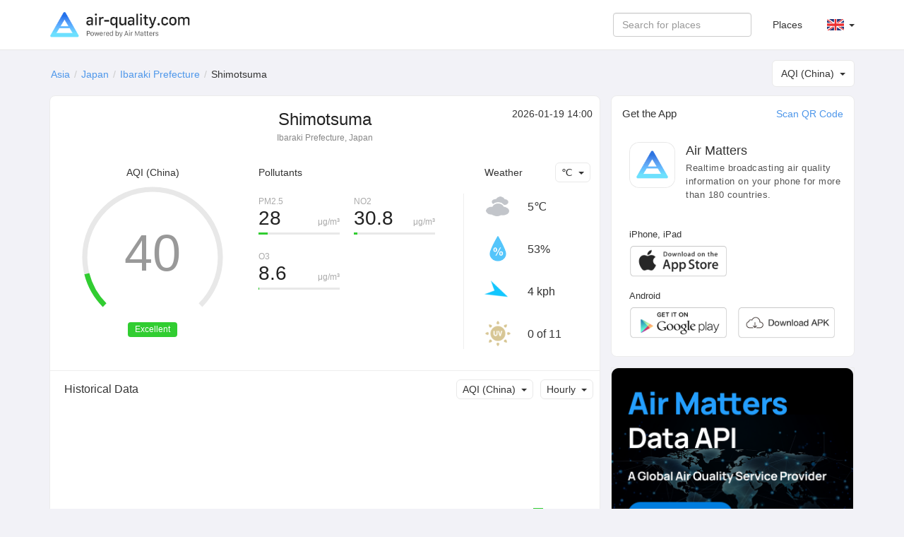

--- FILE ---
content_type: text/html; charset=UTF-8
request_url: https://air-quality.com/place/ade3a7b5?lang=en&standard=aqi_cn
body_size: 5672
content:
<html>
<head>
<title>Shimotsuma Real-time Air Quality Index (AQI) & Pollution Report - Air Matters</title>
<meta content="text/html; charset=utf-8" http-equiv="Content-Type">
<meta name="viewport" content="width=device-width, initial-scale=1, maximum-scale=1, user-scalable=no">
<meta name="apple-mobile-web-app-capable" content="yes" />
<meta name="apple-mobile-web-app-status-bar-style" content="default" />
<meta name="apple-itunes-app" content="app-id=477700080">
<meta name="keywords" content="air quality index, air quality, pollen, allergy, air matters, PM2.5, air pollution, fog, haze, air, mobile app, App, Fresh-Ideas Studio, Weather, Health &amp; Fitness, ios apps, app, appstore, app store, iphone, ipad, ipod touch, itouch, itunes">
<meta name="description" content="Shimotsuma: AQI (China) 40 Excellent,   ">
<meta property="qc:admins" content="26052465076625305145136337" />
<meta property="al:ios:url" content="https://air-matters.com" />
<meta property="al:ios:app_store_id" content="477700080" />
<meta property="al:ios:app_name" content="Air Matters" />
<meta property="al:android:url" content="https://air-matters.com" />
<meta property="al:android:app_name" content="Air Matters" />
<meta property="al:android:package" content="com.freshideas.airindex" />
<meta property="al:web:url" content="https://air-matters.com" />
<meta property="og:title" content="Shimotsuma Real-time Air Quality Index (AQI) & Pollution Report - Air Matters" />
<meta property="og:type" content="website" />
<meta property="og:url" content="https://air-quality.com/" />
<meta property="og:image" content="https://air-quality.com/css/images/appicon_512.png" />
<link rel="alternate" hreflang="zh-CN" href="https://air-quality.com/place/japan/shimotsuma/ade3a7b5?lang=zh-Hans&standard=aqi_cn" />
<link rel="alternate" hreflang="zh-TW" href="https://air-quality.com/place/japan/shimotsuma/ade3a7b5?lang=zh-Hant&standard=aqi_cn" />
<link rel="alternate" hreflang="en" href="https://air-quality.com/place/japan/shimotsuma/ade3a7b5?lang=en&standard=aqi_cn" />
<link rel="alternate" hreflang="ja" href="https://air-quality.com/place/japan/shimotsuma/ade3a7b5?lang=ja&standard=aqi_cn" />
<link rel="alternate" hreflang="ko" href="https://air-quality.com/place/japan/shimotsuma/ade3a7b5?lang=ko&standard=aqi_cn" />
<link rel="alternate" hreflang="de" href="https://air-quality.com/place/japan/shimotsuma/ade3a7b5?lang=de&standard=aqi_cn" />
<link rel="alternate" hreflang="fr" href="https://air-quality.com/place/japan/shimotsuma/ade3a7b5?lang=fr&standard=aqi_cn" />
<link rel="alternate" hreflang="it" href="https://air-quality.com/place/japan/shimotsuma/ade3a7b5?lang=it&standard=aqi_cn" />
<base href="https://air-quality.com/" />
<script language="javascript" type="text/javascript">
	var baseURL = "https://air-quality.com/";
	var langCode = "en";
</script>

<link href="https://air-quality.com/css/bootstrap/font-awesome.min.css" rel="stylesheet">
<link href="https://air-quality.com/css/bootstrap/bootstrap.css" rel="stylesheet">
<link href="https://air-quality.com/css/bootstrap/navbar-fixed-top.css" rel="stylesheet">
<link href="https://air-quality.com/css/jquery-ui.min.css" rel="stylesheet">
<link href="https://air-quality.com/css/leaflet/leaflet.css" rel="stylesheet">
<link rel="stylesheet" media="screen and (min-width: 1023px)" href="https://air-quality.com/css/basic.css">
<link rel="stylesheet" media="screen and (max-width: 1023px)" href="https://air-quality.com/css/basic_m.css">

<script src="https://air-quality.com/js/jquery-3.6.0.min.js"></script>
<script src="https://air-quality.com/js/jquery-ui.min.js"></script>
<script src="https://air-quality.com/js/bootstrap/bootstrap.js"></script>
<script src="https://air-quality.com/js/moment.min.js"></script>
<script src="https://air-quality.com/js/api-web/basic.js"></script>
<!-- Global site tag (gtag.js) - Google Analytics -->
<script async src="https://www.googletagmanager.com/gtag/js?id=UA-85721203-3"></script>
<script>
  window.dataLayer = window.dataLayer || [];
  function gtag(){dataLayer.push(arguments);}
  gtag('js', new Date());
  gtag('config', 'UA-85721203-3');
</script>

<script data-ad-client="ca-pub-9218085338216729" async src="https://pagead2.googlesyndication.com/pagead/js/adsbygoogle.js"></script>
</head>

<body>
<nav class="navbar navbar-default navbar-fixed-top">
  <div class="container">
    <div class="navbar-header">
	  <button type="button" class="navbar-toggle collapsed" data-toggle="collapse" data-target="#navbar" aria-expanded="false" aria-controls="navbar">
	    <span class="sr-only">Toggle navigation</span>
	    <span class="icon-bar"></span>
	    <span class="icon-bar"></span>
	    <span class="icon-bar"></span>
	  </button>
      <a class="navbar-brand" href="https://air-quality.com/">
          <picture>
		    <source srcset="css/images/logo_air_quality_com_dark.png" media="(prefers-color-scheme: dark)">
		    <img class="navbar-brand-image" src="css/images/logo_air_quality_com.png">
		  </picture>
      </a>
    </div>
    <div id="navbar" class="navbar-collapse collapse">
    	<ul class="nav navbar-nav" id="nav-menu">
<!-- 	    <li><a href="https://air-matters.com">App</a></li> -->
<!--
        	<li><a href="https://air-quality.com/map">Map</a></li>

			<li><a href="https://dev.air-matters.com" target="_blank">Data API</a></li>
-->

    	</ul>

		<ul class="navbar-nav nav navbar-right">
		  <li><a href="https://air-quality.com/places?lang=en&standard=aqi_cn">Places</a></li>
		  <li class="dropdown standard-list" id="standard-nav-list">
			  <a href="#" class="nav__link dropdown-toggle bg-hover-color" data-toggle="dropdown">AQI (China) <b class="caret"></b></a>
			  <ul class="dropdown-menu">
			    <li value="aqi_au">AQC (Australia)</li><li value="aqi_ca">AQHI (Canada)</li><li value="aqi_cn">AQI (China)</li><li value="aqi_nl">AQI (Netherlands)</li><li value="aqi_us">AQI (US)</li><li value="caqi_eu">CAQI (Europe)</li><li value="daqi_uk">AQI (UK)</li><li value="naqi_in">AQI (India)</li>  
			  </ul>
          </li>
          <li class="dropdown lang-list">
			  <a href="#" class="nav__link dropdown-toggle bg-hover-color en" data-toggle="dropdown">&nbsp; <b class="caret"></b></a>
			  <ul class="dropdown-menu">
			    <li><a href="Javascript:changeLang('en');" class="en bg-hover-color">English</a></li><li><a href="Javascript:changeLang('fr');" class="fr bg-hover-color">Français</a></li><li><a href="Javascript:changeLang('de');" class="de bg-hover-color">Deutsch</a></li><li><a href="Javascript:changeLang('ja');" class="ja bg-hover-color">日本語</a></li><li><a href="Javascript:changeLang('ko');" class="ko bg-hover-color">한국어</a></li><li><a href="Javascript:changeLang('zh-Hans');" class="zh-Hans bg-hover-color">简体中文</a></li><li><a href="Javascript:changeLang('zh-Hant');" class="zh-Hant bg-hover-color">繁體中文</a></li>    
			  </ul>
          </li>
		</ul>
		<form class="navbar-form navbar-right">
			<div class="form-group">
				<input type="text" id="search-ac-nav" title="search place" placeholder="Search for places" class="form-control ui-autocomplete-input" autocomplete="off">
			</div>
<!--
			<button type="submit" class="btn btn-default">Places</button>
-->
		</form>
		
    </div><!--/.nav-collapse -->
  </div>
</nav><!-- <link rel="stylesheet" media="screen and (min-width: 1023px)" href="https://air-quality.com/css/place.css"> -->
<link rel="stylesheet" media="screen and (min-width: 1023px)" href="https://air-quality.com/css/place.css">
<link rel="stylesheet" media="screen and (max-width: 1023px)" href="https://air-quality.com/css/place_m.css">
<script>
var placeID = "ade3a7b5";
var standard = "aqi_cn";
var urlKey = "japan/shimotsuma";
var historyKind = "aqi";
var historyName = "AQI (China)";
var historyTimeInterval = "hourly";
var historyData;
var curWeatherData = {"UV":"0","feel_like":5.42,"humidity":"53%","icon":"cloudy","temp_c":5,"temp_f":42,"weather":"broken clouds","wind_degrees":115,"wind_kph":4};
</script>

<style>
.gauge-container > .gauge .value {
  stroke: #31cd31;
}
</style>

<script src="https://air-quality.com/js/api-web/detail.js?v=1"></script>
<script src="https://air-quality.com/js/leaflet/leaflet.js"></script>
<script src="https://air-quality.com/js/gauge/gauge.min.js"></script>

<div class="container">
<div id="search-box">
	<input type="text" id="search-ac" title="search place" placeholder="Search for places" class="form-control ui-autocomplete-input" autocomplete="off">
</div>
<ol class="breadcrumb">
  <li><a href='https://air-quality.com/continent/asia/2?lang=en&standard=aqi_cn'>Asia</a></li><li><a href='https://air-quality.com/country/japan/48e5965c?lang=en&standard=aqi_cn'>Japan</a></li><li><a href='https://air-quality.com/place/japan/ibaraki-prefecture/50b318ce?lang=en&standard=aqi_cn'>Ibaraki Prefecture</a></li><li class='active'>Shimotsuma</li></ol>

	<div id="standards-dropdown" class="standards-dropdown input-group-btn">
	    <button type="button" class="btn btn-default dropdown-toggle" data-toggle="dropdown"><span class="text">AQI (China)</span><span class="caret"></span></button>
	    <ul class="dropdown-menu">
		    <li value="aqi_au">AQC (Australia)</li><li value="aqi_ca">AQHI (Canada)</li><li value="aqi_cn">AQI (China)</li><li value="aqi_nl">AQI (Netherlands)</li><li value="aqi_us">AQI (US)</li><li value="caqi_eu">CAQI (Europe)</li><li value="daqi_uk">AQI (UK)</li><li value="naqi_in">AQI (India)</li>	    </ul>
	</div>

<div class="detail-main">
<div class="detail-title">
	<h2>Shimotsuma</h2>
	<p>Ibaraki Prefecture, Japan</p>
</div>
<div class="update-time"> 2026-01-19 14:00</div>

<div id="chartBox" class="chart-box">
	<div class="title">AQI (China)</div>
<!-- 	<div class="indexValue">40</div> -->
	<div class="levelWrap">
		<div class="levelWrap2">
			<div class="level" style="background:#31cd31">Excellent</div>
		</div>
	</div>
	<div id="gauge3" style="width: 240px; height: 240px; margin: 10px auto 0px;" class="gauge-container three"></div>
</div>

<div class="reading-box">
	<div class="title">
	<a id="pollutants_link" onclick="javascript:activeReading('pollutants')" class="active">Pollutants</a></div><div class="pollutants" style="display:block;"><div class='pollutant-item odd'><div class='name'>PM2.5</div><div class='unit'>μg/m³</div><div class='value'>28</div><div class='ratio-bar' style='background:#31cd31; width:calc(100%*0.11428571428571);'></div><div class='ratio-bar-bg'></div></div><div class='pollutant-item even'><div class='name'>NO2</div><div class='unit'>μg/m³</div><div class='value'>30.8</div><div class='ratio-bar' style='background:#31cd31; width:calc(100%*0.044005143301828);'></div><div class='ratio-bar-bg'></div></div><div class='pollutant-item odd'><div class='name'>O3</div><div class='unit'>μg/m³</div><div class='value'>8.6</div><div class='ratio-bar' style='background:#31cd31; width:calc(100%*0.0076530626841954);'></div><div class='ratio-bar-bg'></div></div><div class='clr'></div></div></div>

<div class="weather-box">
	<div class="title"><span>Weather</span></div>
	<div id="temperature-dropdown" class="input-group-btn">
	    <button type="button" class="btn btn-default dropdown-toggle" data-toggle="dropdown"><span class="text">℃</span><span class="caret"></span></button>
	    <ul class="dropdown-menu">
	        <li value="C">℃</li>
	        <li value="F">℉</li>
	    </ul>
	</div>

	<div class="weather-items">
	<div class='weather-item'>
				<div class='weather-icon icon' style='background-image:url(css/images/weather/weather_cloudy_light.png);'></div>
				<div class='temperature'>5℃</div>
			  </div><div class='weather-item'>
				<div class='humidity-icon icon'></div>
				<div class='humidity'>53%</div>
			  </div><div class='weather-item'>
				<div class='wind-icon icon' style='transform: rotate(115deg)'></div>
				<div class='wind'>4 kph</div>
			  </div><div class='weather-item'>
				<div class='uv-icon icon'></div>
				<div class='uv'>0 of 11</div>
			  </div>	<div class="clr"></div>
	</div>

</div>
<div class="clr"></div>

<!--
<div class="forecast-box">
	<div class="main-block-title">Forecast</div>
	<div id="forecast-interval-dropdown" class="input-group-btn">
	    <button type="button" class="btn btn-default dropdown-toggle" data-toggle="dropdown"><span class="text">Daily</span><span class="caret"></span></button>
	    <ul class="dropdown-menu">
	        <li value="daily">Daily</li>
	        <li value="hourly">Hourly</li>
	    </ul>
	</div>
	<div class="main-block-content">
		<div class="daily-forecast-scroll">
			<div class="daily-forecast" style="width: 1080px;">
			<div class='forecast-item'><div class='date'>2026-01-20</div><div class='icon' style='background-image:url(css/images/weather/weather_cloudy_light.png);'></div><div class='temperature temp_c'><span class='value'>8°</span><span class='spliter'>/</span><span class='value'>3°</span></div><div class='temperature temp_f' style='display:none;'><span class='value'>46°</span><span class='spliter'>\</span><span class='value'>37°</span></div></div><div class='forecast-item'><div class='date'>2026-01-21</div><div class='icon' style='background-image:url(css/images/weather/weather_cloudy_light.png);'></div><div class='temperature temp_c'><span class='value'>6°</span><span class='spliter'>/</span><span class='value'>1°</span></div><div class='temperature temp_f' style='display:none;'><span class='value'>42°</span><span class='spliter'>\</span><span class='value'>34°</span></div></div><div class='forecast-item'><div class='date'>2026-01-22</div><div class='icon' style='background-image:url(css/images/weather/weather_mostlysunny_light.png);'></div><div class='temperature temp_c'><span class='value'>5°</span><span class='spliter'>/</span><span class='value'>0°</span></div><div class='temperature temp_f' style='display:none;'><span class='value'>42°</span><span class='spliter'>\</span><span class='value'>33°</span></div></div><div class='forecast-item'><div class='date'>2026-01-23</div><div class='icon' style='background-image:url(css/images/weather/weather_clear_light.png);'></div><div class='temperature temp_c'><span class='value'>6°</span><span class='spliter'>/</span><span class='value'>1°</span></div><div class='temperature temp_f' style='display:none;'><span class='value'>43°</span><span class='spliter'>\</span><span class='value'>33°</span></div></div><div class='forecast-item'><div class='date'>2026-01-24</div><div class='icon' style='background-image:url(css/images/weather/weather_clear_light.png);'></div><div class='temperature temp_c'><span class='value'>8°</span><span class='spliter'>/</span><span class='value'>2°</span></div><div class='temperature temp_f' style='display:none;'><span class='value'>46°</span><span class='spliter'>\</span><span class='value'>35°</span></div></div><div class='forecast-item'><div class='date'>2026-01-25</div><div class='icon' style='background-image:url(css/images/weather/weather_mostlycloudy_light.png);'></div><div class='temperature temp_c'><span class='value'>6°</span><span class='spliter'>/</span><span class='value'>1°</span></div><div class='temperature temp_f' style='display:none;'><span class='value'>43°</span><span class='spliter'>\</span><span class='value'>34°</span></div></div><div class='forecast-item'><div class='date'>2026-01-26</div><div class='icon' style='background-image:url(css/images/weather/weather_cloudy_light.png);'></div><div class='temperature temp_c'><span class='value'>6°</span><span class='spliter'>/</span><span class='value'>1°</span></div><div class='temperature temp_f' style='display:none;'><span class='value'>43°</span><span class='spliter'>\</span><span class='value'>34°</span></div></div><div class='forecast-item'><div class='date'>2026-01-27</div><div class='icon' style='background-image:url(css/images/weather/weather_rain_light.png);'></div><div class='temperature temp_c'><span class='value'>8°</span><span class='spliter'>/</span><span class='value'>3°</span></div><div class='temperature temp_f' style='display:none;'><span class='value'>47°</span><span class='spliter'>\</span><span class='value'>37°</span></div></div>			</div>
		</div>
		<div class="hourly-forecast-scroll" style="display: none;">
			<div class="hourly-forecast" style="width: 4800px;">
			<div class='forecast-item'><div class='date'>15:00</div><div class='icon' style='background-image:url(css/images/weather/weather_cloudy_light.png);'></div><div class='temperature temp_c'><span class='value'>6°</span></div><div class='temperature temp_f' style='display:none;'><span class='value'>43°</span></div></div><div class='forecast-item'><div class='date'>16:00</div><div class='icon' style='background-image:url(css/images/weather/weather_cloudy_light.png);'></div><div class='temperature temp_c'><span class='value'>5°</span></div><div class='temperature temp_f' style='display:none;'><span class='value'>42°</span></div></div><div class='forecast-item'><div class='date'>17:00</div><div class='icon' style='background-image:url(css/images/weather/weather_cloudy_light.png);'></div><div class='temperature temp_c'><span class='value'>6°</span></div><div class='temperature temp_f' style='display:none;'><span class='value'>42°</span></div></div><div class='forecast-item'><div class='date'>18:00</div><div class='icon' style='background-image:url(css/images/weather/weather_cloudy_light.png);'></div><div class='temperature temp_c'><span class='value'>6°</span></div><div class='temperature temp_f' style='display:none;'><span class='value'>43°</span></div></div><div class='forecast-item'><div class='date'>19:00</div><div class='icon' style='background-image:url(css/images/weather/weather_cloudy_light.png);'></div><div class='temperature temp_c'><span class='value'>6°</span></div><div class='temperature temp_f' style='display:none;'><span class='value'>43°</span></div></div><div class='forecast-item'><div class='date'>20:00</div><div class='icon' style='background-image:url(css/images/weather/weather_nt_mostlycloudy_light.png);'></div><div class='temperature temp_c'><span class='value'>6°</span></div><div class='temperature temp_f' style='display:none;'><span class='value'>43°</span></div></div><div class='forecast-item'><div class='date'>21:00</div><div class='icon' style='background-image:url(css/images/weather/weather_nt_mostlycloudy_light.png);'></div><div class='temperature temp_c'><span class='value'>6°</span></div><div class='temperature temp_f' style='display:none;'><span class='value'>43°</span></div></div><div class='forecast-item'><div class='date'>22:00</div><div class='icon' style='background-image:url(css/images/weather/weather_mostlysunny_light.png);'></div><div class='temperature temp_c'><span class='value'>5°</span></div><div class='temperature temp_f' style='display:none;'><span class='value'>42°</span></div></div><div class='forecast-item'><div class='date'>23:00</div><div class='icon' style='background-image:url(css/images/weather/weather_mostlysunny_light.png);'></div><div class='temperature temp_c'><span class='value'>5°</span></div><div class='temperature temp_f' style='display:none;'><span class='value'>41°</span></div></div><div class='forecast-item'><div class='date'>00:00</div><div class='icon' style='background-image:url(css/images/weather/weather_mostlycloudy_light.png);'></div><div class='temperature temp_c'><span class='value'>5°</span></div><div class='temperature temp_f' style='display:none;'><span class='value'>42°</span></div></div><div class='forecast-item'><div class='date'>01:00</div><div class='icon' style='background-image:url(css/images/weather/weather_cloudy_light.png);'></div><div class='temperature temp_c'><span class='value'>6°</span></div><div class='temperature temp_f' style='display:none;'><span class='value'>42°</span></div></div><div class='forecast-item'><div class='date'>02:00</div><div class='icon' style='background-image:url(css/images/weather/weather_cloudy_light.png);'></div><div class='temperature temp_c'><span class='value'>7°</span></div><div class='temperature temp_f' style='display:none;'><span class='value'>44°</span></div></div><div class='forecast-item'><div class='date'>03:00</div><div class='icon' style='background-image:url(css/images/weather/weather_cloudy_light.png);'></div><div class='temperature temp_c'><span class='value'>7°</span></div><div class='temperature temp_f' style='display:none;'><span class='value'>45°</span></div></div><div class='forecast-item'><div class='date'>04:00</div><div class='icon' style='background-image:url(css/images/weather/weather_cloudy_light.png);'></div><div class='temperature temp_c'><span class='value'>7°</span></div><div class='temperature temp_f' style='display:none;'><span class='value'>45°</span></div></div><div class='forecast-item'><div class='date'>05:00</div><div class='icon' style='background-image:url(css/images/weather/weather_cloudy_light.png);'></div><div class='temperature temp_c'><span class='value'>8°</span></div><div class='temperature temp_f' style='display:none;'><span class='value'>46°</span></div></div><div class='forecast-item'><div class='date'>06:00</div><div class='icon' style='background-image:url(css/images/weather/weather_cloudy_light.png);'></div><div class='temperature temp_c'><span class='value'>8°</span></div><div class='temperature temp_f' style='display:none;'><span class='value'>46°</span></div></div><div class='forecast-item'><div class='date'>07:00</div><div class='icon' style='background-image:url(css/images/weather/weather_cloudy_light.png);'></div><div class='temperature temp_c'><span class='value'>8°</span></div><div class='temperature temp_f' style='display:none;'><span class='value'>46°</span></div></div><div class='forecast-item'><div class='date'>08:00</div><div class='icon' style='background-image:url(css/images/weather/weather_cloudy_light.png);'></div><div class='temperature temp_c'><span class='value'>5°</span></div><div class='temperature temp_f' style='display:none;'><span class='value'>42°</span></div></div><div class='forecast-item'><div class='date'>09:00</div><div class='icon' style='background-image:url(css/images/weather/weather_cloudy_light.png);'></div><div class='temperature temp_c'><span class='value'>5°</span></div><div class='temperature temp_f' style='display:none;'><span class='value'>41°</span></div></div><div class='forecast-item'><div class='date'>10:00</div><div class='icon' style='background-image:url(css/images/weather/weather_cloudy_light.png);'></div><div class='temperature temp_c'><span class='value'>5°</span></div><div class='temperature temp_f' style='display:none;'><span class='value'>41°</span></div></div><div class='forecast-item'><div class='date'>11:00</div><div class='icon' style='background-image:url(css/images/weather/weather_cloudy_light.png);'></div><div class='temperature temp_c'><span class='value'>4°</span></div><div class='temperature temp_f' style='display:none;'><span class='value'>39°</span></div></div><div class='forecast-item'><div class='date'>12:00</div><div class='icon' style='background-image:url(css/images/weather/weather_cloudy_light.png);'></div><div class='temperature temp_c'><span class='value'>4°</span></div><div class='temperature temp_f' style='display:none;'><span class='value'>39°</span></div></div><div class='forecast-item'><div class='date'>13:00</div><div class='icon' style='background-image:url(css/images/weather/weather_cloudy_light.png);'></div><div class='temperature temp_c'><span class='value'>3°</span></div><div class='temperature temp_f' style='display:none;'><span class='value'>38°</span></div></div><div class='forecast-item'><div class='date'>14:00</div><div class='icon' style='background-image:url(css/images/weather/weather_cloudy_light.png);'></div><div class='temperature temp_c'><span class='value'>3°</span></div><div class='temperature temp_f' style='display:none;'><span class='value'>37°</span></div></div><div class='forecast-item'><div class='date'>15:00</div><div class='icon' style='background-image:url(css/images/weather/weather_cloudy_light.png);'></div><div class='temperature temp_c'><span class='value'>3°</span></div><div class='temperature temp_f' style='display:none;'><span class='value'>37°</span></div></div><div class='forecast-item'><div class='date'>16:00</div><div class='icon' style='background-image:url(css/images/weather/weather_cloudy_light.png);'></div><div class='temperature temp_c'><span class='value'>2°</span></div><div class='temperature temp_f' style='display:none;'><span class='value'>36°</span></div></div><div class='forecast-item'><div class='date'>17:00</div><div class='icon' style='background-image:url(css/images/weather/weather_cloudy_light.png);'></div><div class='temperature temp_c'><span class='value'>2°</span></div><div class='temperature temp_f' style='display:none;'><span class='value'>36°</span></div></div><div class='forecast-item'><div class='date'>18:00</div><div class='icon' style='background-image:url(css/images/weather/weather_cloudy_light.png);'></div><div class='temperature temp_c'><span class='value'>2°</span></div><div class='temperature temp_f' style='display:none;'><span class='value'>36°</span></div></div><div class='forecast-item'><div class='date'>19:00</div><div class='icon' style='background-image:url(css/images/weather/weather_cloudy_light.png);'></div><div class='temperature temp_c'><span class='value'>2°</span></div><div class='temperature temp_f' style='display:none;'><span class='value'>35°</span></div></div><div class='forecast-item'><div class='date'>20:00</div><div class='icon' style='background-image:url(css/images/weather/weather_cloudy_light.png);'></div><div class='temperature temp_c'><span class='value'>2°</span></div><div class='temperature temp_f' style='display:none;'><span class='value'>35°</span></div></div><div class='forecast-item'><div class='date'>21:00</div><div class='icon' style='background-image:url(css/images/weather/weather_cloudy_light.png);'></div><div class='temperature temp_c'><span class='value'>1°</span></div><div class='temperature temp_f' style='display:none;'><span class='value'>35°</span></div></div><div class='forecast-item'><div class='date'>22:00</div><div class='icon' style='background-image:url(css/images/weather/weather_cloudy_light.png);'></div><div class='temperature temp_c'><span class='value'>1°</span></div><div class='temperature temp_f' style='display:none;'><span class='value'>34°</span></div></div><div class='forecast-item'><div class='date'>23:00</div><div class='icon' style='background-image:url(css/images/weather/weather_cloudy_light.png);'></div><div class='temperature temp_c'><span class='value'>2°</span></div><div class='temperature temp_f' style='display:none;'><span class='value'>35°</span></div></div><div class='forecast-item'><div class='date'>00:00</div><div class='icon' style='background-image:url(css/images/weather/weather_cloudy_light.png);'></div><div class='temperature temp_c'><span class='value'>2°</span></div><div class='temperature temp_f' style='display:none;'><span class='value'>36°</span></div></div><div class='forecast-item'><div class='date'>01:00</div><div class='icon' style='background-image:url(css/images/weather/weather_cloudy_light.png);'></div><div class='temperature temp_c'><span class='value'>3°</span></div><div class='temperature temp_f' style='display:none;'><span class='value'>37°</span></div></div><div class='forecast-item'><div class='date'>02:00</div><div class='icon' style='background-image:url(css/images/weather/weather_cloudy_light.png);'></div><div class='temperature temp_c'><span class='value'>3°</span></div><div class='temperature temp_f' style='display:none;'><span class='value'>38°</span></div></div><div class='forecast-item'><div class='date'>03:00</div><div class='icon' style='background-image:url(css/images/weather/weather_cloudy_light.png);'></div><div class='temperature temp_c'><span class='value'>4°</span></div><div class='temperature temp_f' style='display:none;'><span class='value'>39°</span></div></div><div class='forecast-item'><div class='date'>04:00</div><div class='icon' style='background-image:url(css/images/weather/weather_cloudy_light.png);'></div><div class='temperature temp_c'><span class='value'>5°</span></div><div class='temperature temp_f' style='display:none;'><span class='value'>40°</span></div></div><div class='forecast-item'><div class='date'>05:00</div><div class='icon' style='background-image:url(css/images/weather/weather_cloudy_light.png);'></div><div class='temperature temp_c'><span class='value'>5°</span></div><div class='temperature temp_f' style='display:none;'><span class='value'>41°</span></div></div><div class='forecast-item'><div class='date'>06:00</div><div class='icon' style='background-image:url(css/images/weather/weather_cloudy_light.png);'></div><div class='temperature temp_c'><span class='value'>6°</span></div><div class='temperature temp_f' style='display:none;'><span class='value'>42°</span></div></div><div class='forecast-item'><div class='date'>07:00</div><div class='icon' style='background-image:url(css/images/weather/weather_cloudy_light.png);'></div><div class='temperature temp_c'><span class='value'>6°</span></div><div class='temperature temp_f' style='display:none;'><span class='value'>42°</span></div></div><div class='forecast-item'><div class='date'>08:00</div><div class='icon' style='background-image:url(css/images/weather/weather_cloudy_light.png);'></div><div class='temperature temp_c'><span class='value'>5°</span></div><div class='temperature temp_f' style='display:none;'><span class='value'>42°</span></div></div><div class='forecast-item'><div class='date'>09:00</div><div class='icon' style='background-image:url(css/images/weather/weather_cloudy_light.png);'></div><div class='temperature temp_c'><span class='value'>5°</span></div><div class='temperature temp_f' style='display:none;'><span class='value'>41°</span></div></div><div class='forecast-item'><div class='date'>10:00</div><div class='icon' style='background-image:url(css/images/weather/weather_cloudy_light.png);'></div><div class='temperature temp_c'><span class='value'>5°</span></div><div class='temperature temp_f' style='display:none;'><span class='value'>41°</span></div></div><div class='forecast-item'><div class='date'>11:00</div><div class='icon' style='background-image:url(css/images/weather/weather_cloudy_light.png);'></div><div class='temperature temp_c'><span class='value'>5°</span></div><div class='temperature temp_f' style='display:none;'><span class='value'>41°</span></div></div><div class='forecast-item'><div class='date'>12:00</div><div class='icon' style='background-image:url(css/images/weather/weather_cloudy_light.png);'></div><div class='temperature temp_c'><span class='value'>4°</span></div><div class='temperature temp_f' style='display:none;'><span class='value'>40°</span></div></div><div class='forecast-item'><div class='date'>13:00</div><div class='icon' style='background-image:url(css/images/weather/weather_cloudy_light.png);'></div><div class='temperature temp_c'><span class='value'>4°</span></div><div class='temperature temp_f' style='display:none;'><span class='value'>39°</span></div></div><div class='forecast-item'><div class='date'>14:00</div><div class='icon' style='background-image:url(css/images/weather/weather_cloudy_light.png);'></div><div class='temperature temp_c'><span class='value'>3°</span></div><div class='temperature temp_f' style='display:none;'><span class='value'>38°</span></div></div>			</div>
		</div>
	</div>
</div>
-->
<div class="history-box">
	<div class="main-block-title">Historical Data</div>
	<div class="dropdown-wrapper">
		<div id="history-interval-dropdown" class="input-group-btn">
		    <button type="button" class="btn btn-default dropdown-toggle" data-toggle="dropdown"><span class="text">Hourly</span><span class="caret"></span></button>
		    <ul class="dropdown-menu">
			    <li value="hourly">Hourly</li>
		        <li value="daily">Daily</li>
		    </ul>
		</div>
		<div id="history-kind-dropdown" class="input-group-btn">
		    <button type="button" class="btn btn-default dropdown-toggle" data-toggle="dropdown"><span class="text">AQI (China)</span><span class="caret"></span></button>
		    <ul class="dropdown-menu">
			    <li value="aqi">AQI (China)</li><li value="pm25">PM2.5</li><li value="no2">NO2</li><li value="o3">O3</li>		    </ul>
		</div>
		<div class="clr"></div>
	</div>
	<div class="main-block-content">
		<div class="history-scroll">
			<div class="history-items">
				
			</div>
		</div>
	</div>
	<div class="history-value-tag"></div>
</div>
<div class="site-box">
	<div class="main-block-title">Places included</div>
	<div class="main-block-content">
		<a href='https://air-quality.com/place/japan/shimotsumaotsu/7624de54?lang=en&standard=aqi_cn' target='_self' class='site-item odd'><div class='title'>Shimotsumaotsu</div><div class="value-wrap">
						<div class="value" style="background:#31cd31;" ?>AQI 40</div>
					  </div></a>		<div class="clr"></div>
	</div>
</div>
<div class="source-box">
	<div class="main-block-title">Data Sources</div>
	<div class="main-block-content">
		<a href='http://soramame.taiki.go.jp/' target='_self' class='source-item'>http://soramame.taiki.go.jp/</a>		<div class="clr"></div>
	</div>
</div>


</div>
<div class="detail-side-col">
<div class="detail-side-app detail-block">
	<h4 class="side-block-title">Get the App</h4>
	<a class="qrcode-btn" data-toggle="modal" data-target="#qrcode-modal">Scan QR Code</a>
	<div class="app-intro">
		<div class="appicon"></div>
		<div class="app-title">Air Matters</div>
		<div class="app-descr">Realtime broadcasting air quality information on your phone for more than 180 countries.</div>
		<div class="clr"></div>
	</div>
	<div class="app-download-btns">
		<div class="ios-download-btns">
			<h3>iPhone, iPad</h3>
			<div class="block">
				<a href="https://itunes.apple.com/app/id477700080" target="_blank" class="btn btn_ios_en"></a>
				<div class="clr"></div>
			</div>
		</div>
		<div class="android-download-btns">
			<h3>Android</h3>
			<div class="block">
				<a target="_blank" href="https://play.google.com/store/apps/details?id=com.freshideas.airindex" class="btn btn_googleplay_en"></a>
				<a target="_blank" id="AndroidAPKDownload" href="https://air-matters.com/download/routes.html" class="btn btn_local_en"></a>
				<div class="clr"></div>
			</div>
		</div>
	</div>
	  <!-- Modal -->
	<div class="modal fade" id="qrcode-modal" role="dialog">
	    <div class="modal-dialog">
	    
	      <!-- Modal content-->
	      <div class="modal-content" style="padding: 20px;">
	        	<h4 class="modal-title">Scan QR Code to Download App</h4>
				<ul class="nav nav-tabs nav-justified" style="margin-top: 20px;">
			  		<li id="qrcode-ios-tab" role="presentation" class="active"><a href="Javascript:activeQRTab('ios');">iOS</a></li>
			  		<li id="qrcode-googleplay-tab" role="presentation"><a href="Javascript:activeQRTab('googleplay');">Google Play</a></li>
			  		<li id="qrcode-apk-tab" role="presentation"><a href="Javascript:activeQRTab('apk');">Download APK</a></li>
				</ul>
				<div class="qrcodes">
					<div id="ios-qrcode" class="qrcode"></div>
					<div id="googleplay-qrcode" class="qrcode" style="display: none;"></div>
					<div id="apk-qrcode" class="qrcode" style="display: none;"></div>
				</div>
	      </div>
	      
	    </div>
	</div>
</div>


<div class="detail-side-ads-card detail-block" style="height: 250px; width: 345px; margin: 0 auto 15px; position: relative; padding: 0px; background: none;">
	<a target="_blank" href="https://dev.air-matters.com" style="background-image:url('css/images/api_card_square.png'); background-size: contain; background-repeat: no-repeat; display: block; width: 100%; height: 100%;"></a>
</div>


<div id="map" class="detail-side-map detail-block" style="height: 400px; width: 100%; ">
	<div id="kind-dropdown" class="input-group-btn">
	    <button type="button" class="btn btn-default dropdown-toggle" data-toggle="dropdown"><span class="text"></span><span class="caret"></span></button>
	    <ul class="dropdown-menu">
	    </ul>
	</div>
</div>


<div class="detail-side-nearby detail-block">
	<h4 class="side-block-title">Cities Nearby</h4>
	<div class="side-block-content">
		<a href='https://air-quality.com/place/japan/shimotsuma/ade3a7b5?lang=en&standard=aqi_cn' target='_self' class='site-item'><div class='title'>Shimotsuma</div><div class="value-wrap">
						<div class="value" style="background:#31cd31;">AQI 40</div>
					  </div></a><a href='https://air-quality.com/place/japan/chikusei/c71cec51?lang=en&standard=aqi_cn' target='_self' class='site-item'><div class='title'>Chikusei</div><div class="value-wrap">
						<div class="value" style="background:#31cd31;">AQI 32</div>
					  </div></a><a href='https://air-quality.com/place/japan/tsukuba/0ddd326d?lang=en&standard=aqi_cn' target='_self' class='site-item'><div class='title'>Tsukuba</div><div class="value-wrap">
						<div class="value" style="background:#31cd31;">AQI 30</div>
					  </div></a><a href='https://air-quality.com/place/japan/joso/6957e88a?lang=en&standard=aqi_cn' target='_self' class='site-item'><div class='title'>Joso</div><div class="value-wrap">
						<div class="value" style="background:#31cd31;">AQI 30</div>
					  </div></a><a href='https://air-quality.com/place/japan/oyama/8e253c0e?lang=en&standard=aqi_cn' target='_self' class='site-item'><div class='title'>Oyama</div><div class="value-wrap">
						<div class="value" style="background:#31cd31;">AQI 40</div>
					  </div></a><a href='https://air-quality.com/place/japan/nogi/ba3f3873?lang=en&standard=aqi_cn' target='_self' class='site-item'><div class='title'>Nogi</div><div class="value-wrap">
						<div class="value" style="background:#31cd31;">AQI 29</div>
					  </div></a><a href='https://air-quality.com/place/japan/koga/4ee33750?lang=en&standard=aqi_cn' target='_self' class='site-item'><div class='title'>Koga</div><div class="value-wrap">
						<div class="value" style="background:#31cd31;">AQI 29</div>
					  </div></a><a href='https://air-quality.com/place/japan/tsuchiura/c714bcb9?lang=en&standard=aqi_cn' target='_self' class='site-item'><div class='title'>Tsuchiura</div><div class="value-wrap">
						<div class="value" style="background:#31cd31;">AQI 34</div>
					  </div></a><a href='https://air-quality.com/place/japan/satte/b3ed6d89?lang=en&standard=aqi_cn' target='_self' class='site-item'><div class='title'>Satte</div><div class="value-wrap">
						<div class="value" style="background:#31cd31;">AQI 31</div>
					  </div></a><a href='https://air-quality.com/place/japan/shimotsuke/b4ca11ac?lang=en&standard=aqi_cn' target='_self' class='site-item'><div class='title'>Shimotsuke</div><div class="value-wrap">
						<div class="value" style="background:#31cd31;">AQI 43</div>
					  </div></a><a href='https://air-quality.com/place/japan/moriya/551b911c?lang=en&standard=aqi_cn' target='_self' class='site-item'><div class='title'>Moriya</div><div class="value-wrap">
						<div class="value" style="background:#31cd31;">AQI 35</div>
					  </div></a>		<div class="clr"></div>
	</div>
</div>


</div>
</div>
<script>

function initMap(){
    map = L.map('map').setView([36.1845136, 139.9673744], 6);

    L.tileLayer('https://tile.openstreetmap.org/{z}/{x}/{y}.png', {
	    attribution: '&copy; <a href="https://www.openstreetmap.org/copyright">OpenStreetMap</a> contributors',
	    maxZoom: 12,
	}).addTo(map);
	
    map.on('zoomend', function(ev) {
	    getMapData();
	    //alert(ev.latlng); // ev is an event object (MouseEvent in this case)
	});
	
	map.on('moveend', function(ev) {
	    getMapData();
	    //alert(ev.latlng); // ev is an event object (MouseEvent in this case)
	});
	
}

$(document).ready(function(){
	initControls();
	//drawChart();
	initMap();
	getMapData();
	drawHistoryChart();
	
    var gauge3 = Gauge(
        document.getElementById("gauge3"), {
            max: 350,
            value: 40        }
    );
	
	$('.update-time').text(updateTimezone($('.update-time').text()));
	
});

</script><div id="Footer">Air Matters &copy; 2026</div>
<script defer src="https://static.cloudflareinsights.com/beacon.min.js/vcd15cbe7772f49c399c6a5babf22c1241717689176015" integrity="sha512-ZpsOmlRQV6y907TI0dKBHq9Md29nnaEIPlkf84rnaERnq6zvWvPUqr2ft8M1aS28oN72PdrCzSjY4U6VaAw1EQ==" data-cf-beacon='{"version":"2024.11.0","token":"9160f14f429144f5b02f2f5f005bd3cf","r":1,"server_timing":{"name":{"cfCacheStatus":true,"cfEdge":true,"cfExtPri":true,"cfL4":true,"cfOrigin":true,"cfSpeedBrain":true},"location_startswith":null}}' crossorigin="anonymous"></script>
</body>
</html>

--- FILE ---
content_type: text/html; charset=UTF-8
request_url: https://air-quality.com/data/get_map_data
body_size: 12221
content:
{"success":true,"data":{"map":[{"latest":{"readings":[{"name":"AQI","type":"index","kind":"aqi","color":"#31cd31","level":"Excellent","ratio":0.057093188571429,"value":"20"},{"name":"PM2.5","type":"pollutant","kind":"pm25","color":"#31cd31","level":"Excellent","ratio":0.057093191836735,"value":"14","unit":"\u03bcg\/m\u00b3"},{"name":"O3","type":"pollutant","kind":"o3","color":"#31cd31","level":"Excellent","ratio":0.04393724375,"value":"49.2","unit":"\u03bcg\/m\u00b3"},{"name":"NO2","type":"pollutant","kind":"no2","color":"#31cd31","level":"Excellent","ratio":0.033364138571429,"value":"23.4","unit":"\u03bcg\/m\u00b3"},{"name":"CO","type":"pollutant","kind":"co","color":"#31cd31","level":"Excellent","ratio":0.013554035428571,"value":"474.4","unit":"\u03bcg\/m\u00b3"},{"name":"SO2","type":"pollutant","kind":"so2","color":"#31cd31","level":"Excellent","ratio":0.0025016895238095,"value":"2.6","unit":"\u03bcg\/m\u00b3"}]},"place":{"lat":36.204824,"lon":138.252924,"name":"Japan","place_id":"48e5965c","type":"country","description":"Asia","region_lat_min":24.3362428,"region_lat_max":45.5110199,"region_lon_min":124.136504,"region_lon_max":144.3813556,"crowdsource":0,"url_key":"","parent":{"lat":34.047863,"lon":100.6196553,"name":"Asia","place_id":"2","type":"continent","crowdsource":0,"url_key":""}},"map_point_mode":"normal"},{"latest":{"readings":[{"name":"AQI","type":"index","kind":"aqi","color":"#31cd31","level":"Excellent","ratio":0.075390831428571,"value":"27"},{"name":"PM2.5","type":"pollutant","kind":"pm25","color":"#31cd31","level":"Excellent","ratio":0.075390828571429,"value":"18.5","unit":"\u03bcg\/m\u00b3"},{"name":"NO2","type":"pollutant","kind":"no2","color":"#31cd31","level":"Excellent","ratio":0.055722334285714,"value":"39","unit":"\u03bcg\/m\u00b3"},{"name":"CO","type":"pollutant","kind":"co","color":"#31cd31","level":"Excellent","ratio":0.017857142857143,"value":"625","unit":"\u03bcg\/m\u00b3"},{"name":"O3","type":"pollutant","kind":"o3","color":"#31cd31","level":"Excellent","ratio":0.014436455357143,"value":"16.2","unit":"\u03bcg\/m\u00b3"},{"name":"SO2","type":"pollutant","kind":"so2","color":"#31cd31","level":"Excellent","ratio":0.0018594103809524,"value":"2","unit":"\u03bcg\/m\u00b3"}]},"place":{"lat":34.7302829,"lon":136.5085883,"name":"Mie Prefecture","place_id":"2c13d0d7","type":"administrative_area_level_1","description":"Japan","region_lat_min":33.8886037,"region_lat_max":35.1157006,"region_lon_min":136.09049,"region_lon_max":136.8708517,"crowdsource":0,"url_key":"japan\/mie-prefecture","parent":{"lat":36.204824,"lon":138.252924,"name":"Japan","place_id":"48e5965c","type":"country","crowdsource":0,"url_key":""}},"map_point_mode":"normal"},{"latest":{"readings":[{"name":"AQI","type":"index","kind":"aqi","color":"#31cd31","level":"Excellent","ratio":0.082275422857143,"value":"29"},{"name":"PM2.5","type":"pollutant","kind":"pm25","color":"#31cd31","level":"Excellent","ratio":0.082275420408163,"value":"20.2","unit":"\u03bcg\/m\u00b3"},{"name":"NO2","type":"pollutant","kind":"no2","color":"#31cd31","level":"Excellent","ratio":0.072669771428571,"value":"50.9","unit":"\u03bcg\/m\u00b3"},{"name":"CO","type":"pollutant","kind":"co","color":"#31cd31","level":"Excellent","ratio":0.014484127428571,"value":"506.9","unit":"\u03bcg\/m\u00b3"},{"name":"O3","type":"pollutant","kind":"o3","color":"#31cd31","level":"Excellent","ratio":0.010249634821429,"value":"11.5","unit":"\u03bcg\/m\u00b3"},{"name":"SO2","type":"pollutant","kind":"so2","color":"#31cd31","level":"Excellent","ratio":0.0016844833333333,"value":"1.8","unit":"\u03bcg\/m\u00b3"}]},"place":{"lat":35.8569991,"lon":139.6488487,"name":"Saitama Prefecture","place_id":"570106ab","type":"administrative_area_level_1","description":"Japan","region_lat_min":35.7717402,"region_lat_max":36.243599,"region_lon_min":138.9404364,"region_lon_max":139.8847428,"crowdsource":0,"url_key":"japan\/saitama-prefecture","parent":{"lat":36.204824,"lon":138.252924,"name":"Japan","place_id":"48e5965c","type":"country","crowdsource":0,"url_key":""}},"map_point_mode":"normal"},{"latest":{"readings":[{"name":"AQI","type":"index","kind":"aqi","color":"#31cd31","level":"Excellent","ratio":0.065986394285714,"value":"24"},{"name":"PM2.5","type":"pollutant","kind":"pm25","color":"#31cd31","level":"Excellent","ratio":0.065986391836735,"value":"16.2","unit":"\u03bcg\/m\u00b3"},{"name":"NO2","type":"pollutant","kind":"no2","color":"#31cd31","level":"Excellent","ratio":0.040329862857143,"value":"28.2","unit":"\u03bcg\/m\u00b3"},{"name":"CO","type":"pollutant","kind":"co","color":"#31cd31","level":"Excellent","ratio":0.0125,"value":"437.5","unit":"\u03bcg\/m\u00b3"},{"name":"O3","type":"pollutant","kind":"o3","color":"#31cd31","level":"Excellent","ratio":0.011550453571429,"value":"12.9","unit":"\u03bcg\/m\u00b3"},{"name":"SO2","type":"pollutant","kind":"so2","color":"#31cd31","level":"Excellent","ratio":0.00090702948571429,"value":"1","unit":"\u03bcg\/m\u00b3"}]},"place":{"lat":36.565725,"lon":139.8835651,"name":"Tochigi Prefecture","place_id":"c14480ef","type":"administrative_area_level_1","description":"Japan","region_lat_min":36.2266796,"region_lat_max":36.9951051,"region_lon_min":139.4496984,"region_lon_max":140.1723733,"crowdsource":0,"url_key":"japan\/tochigi-prefecture","parent":{"lat":36.204824,"lon":138.252924,"name":"Japan","place_id":"48e5965c","type":"country","crowdsource":0,"url_key":""}},"map_point_mode":"normal"},{"latest":{"readings":[{"name":"AQI","type":"index","kind":"aqi","color":"#31cd31","level":"Excellent","ratio":0.073764557142857,"value":"26"},{"name":"PM2.5","type":"pollutant","kind":"pm25","color":"#31cd31","level":"Excellent","ratio":0.073764559183673,"value":"18.1","unit":"\u03bcg\/m\u00b3"},{"name":"NO2","type":"pollutant","kind":"no2","color":"#31cd31","level":"Excellent","ratio":0.059799,"value":"41.9","unit":"\u03bcg\/m\u00b3"},{"name":"O3","type":"pollutant","kind":"o3","color":"#31cd31","level":"Excellent","ratio":0.033268932142857,"value":"37.3","unit":"\u03bcg\/m\u00b3"},{"name":"CO","type":"pollutant","kind":"co","color":"#31cd31","level":"Excellent","ratio":0.013203463428571,"value":"462.1","unit":"\u03bcg\/m\u00b3"},{"name":"SO2","type":"pollutant","kind":"so2","color":"#31cd31","level":"Excellent","ratio":0.0034715473333333,"value":"3.6","unit":"\u03bcg\/m\u00b3"}]},"place":{"lat":35.6050574,"lon":140.1233063,"name":"Chiba Prefecture","place_id":"52804e14","type":"administrative_area_level_1","description":"Japan","region_lat_min":34.9965057,"region_lat_max":36.047798,"region_lon_min":139.813995,"region_lon_max":140.8285628,"crowdsource":0,"url_key":"japan\/chiba-prefecture","parent":{"lat":36.204824,"lon":138.252924,"name":"Japan","place_id":"48e5965c","type":"country","crowdsource":0,"url_key":""}},"map_point_mode":"normal"},{"latest":{"readings":[{"name":"AQI","type":"index","kind":"aqi","color":"#31cd31","level":"Excellent","ratio":0.055424902857143,"value":"20"},{"name":"O3","type":"pollutant","kind":"o3","color":"#31cd31","level":"Excellent","ratio":0.055424904464286,"value":"62.1","unit":"\u03bcg\/m\u00b3"},{"name":"PM2.5","type":"pollutant","kind":"pm25","color":"#31cd31","level":"Excellent","ratio":0.02692486122449,"value":"6.6","unit":"\u03bcg\/m\u00b3"},{"name":"NO2","type":"pollutant","kind":"no2","color":"#31cd31","level":"Excellent","ratio":0.020807350714286,"value":"14.6","unit":"\u03bcg\/m\u00b3"},{"name":"CO","type":"pollutant","kind":"co","color":"#31cd31","level":"Excellent","ratio":0.0089285714285714,"value":"312.5","unit":"\u03bcg\/m\u00b3"},{"name":"SO2","type":"pollutant","kind":"so2","color":"#31cd31","level":"Excellent","ratio":0.0015873015238095,"value":"1.7","unit":"\u03bcg\/m\u00b3"}]},"place":{"lat":37.9025518,"lon":139.0230946,"name":"Niigata Prefecture","place_id":"1d5243a4","type":"administrative_area_level_1","description":"Japan","region_lat_min":37.0251963,"region_lat_max":38.249298,"region_lon_min":137.817993,"region_lon_max":139.4800209,"crowdsource":0,"url_key":"japan\/niigata-prefecture","parent":{"lat":36.204824,"lon":138.252924,"name":"Japan","place_id":"48e5965c","type":"country","crowdsource":0,"url_key":""}},"map_point_mode":"normal"},{"latest":{"readings":[{"name":"AQI","type":"index","kind":"aqi","color":"#31cd31","level":"Excellent","ratio":0.069861165714286,"value":"25"},{"name":"PM2.5","type":"pollutant","kind":"pm25","color":"#31cd31","level":"Excellent","ratio":0.069861167346939,"value":"17.1","unit":"\u03bcg\/m\u00b3"},{"name":"O3","type":"pollutant","kind":"o3","color":"#31cd31","level":"Excellent","ratio":0.042140895535714,"value":"47.2","unit":"\u03bcg\/m\u00b3"},{"name":"NO2","type":"pollutant","kind":"no2","color":"#31cd31","level":"Excellent","ratio":0.037087685714286,"value":"26","unit":"\u03bcg\/m\u00b3"},{"name":"CO","type":"pollutant","kind":"co","color":"#31cd31","level":"Excellent","ratio":0.010615079142857,"value":"371.5","unit":"\u03bcg\/m\u00b3"},{"name":"SO2","type":"pollutant","kind":"so2","color":"#31cd31","level":"Excellent","ratio":0.0069073780952381,"value":"7.3","unit":"\u03bcg\/m\u00b3"}]},"place":{"lat":34.9771201,"lon":138.3830845,"name":"Shizuoka Prefecture","place_id":"54f02e6b","type":"administrative_area_level_1","description":"Japan","region_lat_min":34.665798,"region_lat_max":35.3640826,"region_lon_min":137.5269981,"region_lon_max":139.1038669,"crowdsource":0,"url_key":"japan\/shizuoka-prefecture","parent":{"lat":36.204824,"lon":138.252924,"name":"Japan","place_id":"48e5965c","type":"country","crowdsource":0,"url_key":""}},"map_point_mode":"normal"},{"latest":{"readings":[{"name":"AQI","type":"index","kind":"aqi","color":"#31cd31","level":"Excellent","ratio":0.073565428571429,"value":"26"},{"name":"PM2.5","type":"pollutant","kind":"pm25","color":"#31cd31","level":"Excellent","ratio":0.073565428571429,"value":"18","unit":"\u03bcg\/m\u00b3"},{"name":"NO2","type":"pollutant","kind":"no2","color":"#31cd31","level":"Excellent","ratio":0.039761752857143,"value":"27.8","unit":"\u03bcg\/m\u00b3"},{"name":"O3","type":"pollutant","kind":"o3","color":"#31cd31","level":"Excellent","ratio":0.015914888392857,"value":"17.8","unit":"\u03bcg\/m\u00b3"},{"name":"CO","type":"pollutant","kind":"co","color":"#31cd31","level":"Excellent","ratio":0.014285714285714,"value":"500","unit":"\u03bcg\/m\u00b3"},{"name":"SO2","type":"pollutant","kind":"so2","color":"#31cd31","level":"Excellent","ratio":0.0014652015238095,"value":"1.5","unit":"\u03bcg\/m\u00b3"}]},"place":{"lat":35.3912272,"lon":136.7222906,"name":"Gifu Prefecture","place_id":"bbe545d8","type":"administrative_area_level_1","description":"Japan","region_lat_min":35.1695579,"region_lat_max":36.2710289,"region_lon_min":136.5861072,"region_lon_max":137.501007,"crowdsource":0,"url_key":"japan\/gifu-prefecture","parent":{"lat":36.204824,"lon":138.252924,"name":"Japan","place_id":"48e5965c","type":"country","crowdsource":0,"url_key":""}},"map_point_mode":"normal"},{"latest":{"readings":[{"name":"AQI","type":"index","kind":"aqi","color":"#31cd31","level":"Excellent","ratio":0.0655573,"value":"23"},{"name":"PM2.5","type":"pollutant","kind":"pm25","color":"#31cd31","level":"Excellent","ratio":0.065557302040816,"value":"16.1","unit":"\u03bcg\/m\u00b3"},{"name":"NO2","type":"pollutant","kind":"no2","color":"#31cd31","level":"Excellent","ratio":0.040391157142857,"value":"28.3","unit":"\u03bcg\/m\u00b3"},{"name":"O3","type":"pollutant","kind":"o3","color":"#31cd31","level":"Excellent","ratio":0.01279761875,"value":"14.3","unit":"\u03bcg\/m\u00b3"},{"name":"CO","type":"pollutant","kind":"co","color":"#31cd31","level":"Excellent","ratio":0.011607142857143,"value":"406.2","unit":"\u03bcg\/m\u00b3"},{"name":"SO2","type":"pollutant","kind":"so2","color":"#31cd31","level":"Excellent","ratio":0.0010629252380952,"value":"1.1","unit":"\u03bcg\/m\u00b3"}]},"place":{"lat":36.3418112,"lon":140.4467935,"name":"Ibaraki Prefecture","place_id":"50b318ce","type":"administrative_area_level_1","description":"Japan","region_lat_min":35.8341366,"region_lat_max":36.8019113,"region_lon_min":139.7025248,"region_lon_max":140.7509791,"crowdsource":0,"url_key":"japan\/ibaraki-prefecture","parent":{"lat":36.204824,"lon":138.252924,"name":"Japan","place_id":"48e5965c","type":"country","crowdsource":0,"url_key":""}},"map_point_mode":"normal"},{"latest":{"readings":[{"name":"AQI","type":"index","kind":"aqi","color":"#31cd31","level":"Excellent","ratio":0.085069442857143,"value":"30"},{"name":"O3","type":"pollutant","kind":"o3","color":"#31cd31","level":"Excellent","ratio":0.085069446428571,"value":"95.3","unit":"\u03bcg\/m\u00b3"},{"name":"PM2.5","type":"pollutant","kind":"pm25","color":"#31cd31","level":"Excellent","ratio":0.013996598367347,"value":"3.4","unit":"\u03bcg\/m\u00b3"},{"name":"CO","type":"pollutant","kind":"co","color":"#31cd31","level":"Excellent","ratio":0.011904761714286,"value":"416.7","unit":"\u03bcg\/m\u00b3"},{"name":"NO2","type":"pollutant","kind":"no2","color":"#31cd31","level":"Excellent","ratio":0.0067474485714286,"value":"4.7","unit":"\u03bcg\/m\u00b3"},{"name":"SO2","type":"pollutant","kind":"so2","color":"#31cd31","level":"Excellent","ratio":0.00015117158095238,"value":"0.2","unit":"\u03bcg\/m\u00b3"}]},"place":{"lat":36.5946816,"lon":136.6255726,"name":"Ishikawa Prefecture","place_id":"f1e921c0","type":"administrative_area_level_1","description":"Japan","region_lat_min":36.3026243,"region_lat_max":37.4363473,"region_lon_min":136.3146271,"region_lon_max":137.2604365,"crowdsource":0,"url_key":"japan\/ishikawa-prefecture","parent":{"lat":36.204824,"lon":138.252924,"name":"Japan","place_id":"48e5965c","type":"country","crowdsource":0,"url_key":""}},"map_point_mode":"normal"},{"latest":{"readings":[{"name":"AQI","type":"index","kind":"aqi","color":"#31cd31","level":"Excellent","ratio":0.054406308571429,"value":"20"},{"name":"NO2","type":"pollutant","kind":"no2","color":"#31cd31","level":"Excellent","ratio":0.054406307142857,"value":"38.1","unit":"\u03bcg\/m\u00b3"},{"name":"PM2.5","type":"pollutant","kind":"pm25","color":"#31cd31","level":"Excellent","ratio":0.042671612244898,"value":"10.5","unit":"\u03bcg\/m\u00b3"},{"name":"O3","type":"pollutant","kind":"o3","color":"#31cd31","level":"Excellent","ratio":0.011479591071429,"value":"12.9","unit":"\u03bcg\/m\u00b3"},{"name":"CO","type":"pollutant","kind":"co","color":"#31cd31","level":"Excellent","ratio":0.010714285714286,"value":"375","unit":"\u03bcg\/m\u00b3"},{"name":"SO2","type":"pollutant","kind":"so2","color":"#31cd31","level":"Excellent","ratio":0.0010204080952381,"value":"1.1","unit":"\u03bcg\/m\u00b3"}]},"place":{"lat":39.7036194,"lon":141.1526839,"name":"Iwate Prefecture","place_id":"cc66e4ab","type":"administrative_area_level_1","description":"Japan","region_lat_min":38.9324,"region_lat_max":40.2712133,"region_lon_min":141.077095,"region_lon_max":141.9571394,"crowdsource":0,"url_key":"japan\/iwate-prefecture","parent":{"lat":36.204824,"lon":138.252924,"name":"Japan","place_id":"48e5965c","type":"country","crowdsource":0,"url_key":""}},"map_point_mode":"normal"},{"latest":{"readings":[{"name":"AQI","type":"index","kind":"aqi","color":"#31cd31","level":"Excellent","ratio":0.068813302857143,"value":"25"},{"name":"PM2.5","type":"pollutant","kind":"pm25","color":"#31cd31","level":"Excellent","ratio":0.068813302040816,"value":"16.9","unit":"\u03bcg\/m\u00b3"},{"name":"O3","type":"pollutant","kind":"o3","color":"#31cd31","level":"Excellent","ratio":0.051410147321429,"value":"57.6","unit":"\u03bcg\/m\u00b3"},{"name":"NO2","type":"pollutant","kind":"no2","color":"#31cd31","level":"Excellent","ratio":0.026047464285714,"value":"18.2","unit":"\u03bcg\/m\u00b3"},{"name":"CO","type":"pollutant","kind":"co","color":"#31cd31","level":"Excellent","ratio":0.0125,"value":"437.5","unit":"\u03bcg\/m\u00b3"},{"name":"SO2","type":"pollutant","kind":"so2","color":"#31cd31","level":"Excellent","ratio":0.003930460952381,"value":"4.1","unit":"\u03bcg\/m\u00b3"}]},"place":{"lat":36.6512986,"lon":138.1809557,"name":"Nagano Prefecture","place_id":"931f358b","type":"administrative_area_level_1","description":"Japan","region_lat_min":35.5014765,"region_lat_max":36.7459324,"region_lon_min":137.6849007,"region_lon_max":138.478702,"crowdsource":0,"url_key":"japan\/nagano-prefecture","parent":{"lat":36.204824,"lon":138.252924,"name":"Japan","place_id":"48e5965c","type":"country","crowdsource":0,"url_key":""}},"map_point_mode":"normal"},{"latest":{"readings":[{"name":"AQI","type":"index","kind":"aqi","color":"#31cd31","level":"Excellent","ratio":0.089836005714286,"value":"32"},{"name":"PM2.5","type":"pollutant","kind":"pm25","color":"#31cd31","level":"Excellent","ratio":0.089836,"value":"22","unit":"\u03bcg\/m\u00b3"},{"name":"NO2","type":"pollutant","kind":"no2","color":"#31cd31","level":"Excellent","ratio":0.08604878,"value":"60.2","unit":"\u03bcg\/m\u00b3"},{"name":"CO","type":"pollutant","kind":"co","color":"#31cd31","level":"Excellent","ratio":0.018080357142857,"value":"632.8","unit":"\u03bcg\/m\u00b3"},{"name":"O3","type":"pollutant","kind":"o3","color":"#31cd31","level":"Excellent","ratio":0.012290072321429,"value":"13.8","unit":"\u03bcg\/m\u00b3"},{"name":"SO2","type":"pollutant","kind":"so2","color":"#31cd31","level":"Excellent","ratio":0.003197279047619,"value":"3.4","unit":"\u03bcg\/m\u00b3"}]},"place":{"lat":35.1801883,"lon":136.9065647,"name":"Aichi Prefecture","place_id":"cb543daa","type":"administrative_area_level_1","description":"Japan","region_lat_min":34.622856,"region_lat_max":35.3786067,"region_lon_min":136.720993,"region_lon_max":137.5063888,"crowdsource":0,"url_key":"japan\/aichi-prefecture","parent":{"lat":36.204824,"lon":138.252924,"name":"Japan","place_id":"48e5965c","type":"country","crowdsource":0,"url_key":""}},"map_point_mode":"normal"},{"latest":{"readings":[{"name":"AQI","type":"index","kind":"aqi","color":"#31cd31","level":"Excellent","ratio":0.080498865714286,"value":"29"},{"name":"O3","type":"pollutant","kind":"o3","color":"#31cd31","level":"Excellent","ratio":0.080498866071429,"value":"90.2","unit":"\u03bcg\/m\u00b3"},{"name":"PM2.5","type":"pollutant","kind":"pm25","color":"#31cd31","level":"Excellent","ratio":0.022503755102041,"value":"5.5","unit":"\u03bcg\/m\u00b3"},{"name":"CO","type":"pollutant","kind":"co","color":"#31cd31","level":"Excellent","ratio":0.0125,"value":"437.5","unit":"\u03bcg\/m\u00b3"},{"name":"NO2","type":"pollutant","kind":"no2","color":"#31cd31","level":"Excellent","ratio":0.0062748014285714,"value":"4.4","unit":"\u03bcg\/m\u00b3"},{"name":"SO2","type":"pollutant","kind":"so2","color":"#31cd31","level":"Excellent","ratio":0.00077745386666667,"value":"0.8","unit":"\u03bcg\/m\u00b3"}]},"place":{"lat":36.6952907,"lon":137.2113382,"name":"Toyama Prefecture","place_id":"ac2f3e9b","type":"administrative_area_level_1","description":"Japan","region_lat_min":36.5575131,"region_lat_max":36.9392627,"region_lon_min":136.8686222,"region_lon_max":137.6350115,"crowdsource":0,"url_key":"japan\/toyama-prefecture","parent":{"lat":36.204824,"lon":138.252924,"name":"Japan","place_id":"48e5965c","type":"country","crowdsource":0,"url_key":""}},"map_point_mode":"normal"},{"latest":{"readings":[{"name":"AQI","type":"index","kind":"aqi","color":"#31cd31","level":"Excellent","ratio":0.043692022857143,"value":"16"},{"name":"PM2.5","type":"pollutant","kind":"pm25","color":"#31cd31","level":"Excellent","ratio":0.043692020408163,"value":"10.7","unit":"\u03bcg\/m\u00b3"},{"name":"NO2","type":"pollutant","kind":"no2","color":"#31cd31","level":"Excellent","ratio":0.038431121428571,"value":"26.9","unit":"\u03bcg\/m\u00b3"},{"name":"O3","type":"pollutant","kind":"o3","color":"#31cd31","level":"Excellent","ratio":0.029177294642857,"value":"32.7","unit":"\u03bcg\/m\u00b3"},{"name":"CO","type":"pollutant","kind":"co","color":"#31cd31","level":"Excellent","ratio":0.016071428571429,"value":"562.5","unit":"\u03bcg\/m\u00b3"},{"name":"SO2","type":"pollutant","kind":"so2","color":"#31cd31","level":"Excellent","ratio":0.001814058952381,"value":"1.9","unit":"\u03bcg\/m\u00b3"}]},"place":{"lat":35.6641575,"lon":138.5684486,"name":"Yamanashi Prefecture","place_id":"3c3acec3","type":"administrative_area_level_1","description":"Japan","region_lat_min":35.2423521,"region_lat_max":35.708897,"region_lon_min":138.4387577,"region_lon_max":139.1142232,"crowdsource":0,"url_key":"japan\/yamanashi-prefecture","parent":{"lat":36.204824,"lon":138.252924,"name":"Japan","place_id":"48e5965c","type":"country","crowdsource":0,"url_key":""}},"map_point_mode":"normal"},{"latest":{"readings":[{"name":"AQI","type":"index","kind":"aqi","color":"#31cd31","level":"Excellent","ratio":0.067495748571429,"value":"24"},{"name":"O3","type":"pollutant","kind":"o3","color":"#31cd31","level":"Excellent","ratio":0.06749575,"value":"75.6","unit":"\u03bcg\/m\u00b3"},{"name":"PM2.5","type":"pollutant","kind":"pm25","color":"#31cd31","level":"Excellent","ratio":0.016235827346939,"value":"4","unit":"\u03bcg\/m\u00b3"},{"name":"CO","type":"pollutant","kind":"co","color":"#31cd31","level":"Excellent","ratio":0.010714285714286,"value":"375","unit":"\u03bcg\/m\u00b3"},{"name":"NO2","type":"pollutant","kind":"no2","color":"#31cd31","level":"Excellent","ratio":0.010077711428571,"value":"7.1","unit":"\u03bcg\/m\u00b3"},{"name":"SO2","type":"pollutant","kind":"so2","color":"#31cd31","level":"Excellent","ratio":0.00039682539047619,"value":"0.4","unit":"\u03bcg\/m\u00b3"}]},"place":{"lat":36.0651779,"lon":136.2215269,"name":"Fukui Prefecture","place_id":"e9fba1c4","type":"administrative_area_level_1","description":"Japan","region_lat_min":35.4618879,"region_lat_max":36.2135583,"region_lon_min":135.7462662,"region_lon_max":136.488007,"crowdsource":0,"url_key":"japan\/fukui-prefecture","parent":{"lat":36.204824,"lon":138.252924,"name":"Japan","place_id":"48e5965c","type":"country","crowdsource":0,"url_key":""}},"map_point_mode":"normal"},{"latest":{"readings":[{"name":"AQI","type":"index","kind":"aqi","color":"#31cd31","level":"Excellent","ratio":0.058386622857143,"value":"21"},{"name":"NO2","type":"pollutant","kind":"no2","color":"#31cd31","level":"Excellent","ratio":0.058386622857143,"value":"40.9","unit":"\u03bcg\/m\u00b3"},{"name":"PM2.5","type":"pollutant","kind":"pm25","color":"#31cd31","level":"Excellent","ratio":0.053643028571429,"value":"13.1","unit":"\u03bcg\/m\u00b3"},{"name":"O3","type":"pollutant","kind":"o3","color":"#31cd31","level":"Excellent","ratio":0.038296473214286,"value":"42.9","unit":"\u03bcg\/m\u00b3"},{"name":"CO","type":"pollutant","kind":"co","color":"#31cd31","level":"Excellent","ratio":0.015892857142857,"value":"556.2","unit":"\u03bcg\/m\u00b3"},{"name":"SO2","type":"pollutant","kind":"so2","color":"#31cd31","level":"Excellent","ratio":0.0050867966666667,"value":"5.3","unit":"\u03bcg\/m\u00b3"}]},"place":{"lat":35.4475073,"lon":139.6423446,"name":"Kanagawa Prefecture","place_id":"9c5935f5","type":"administrative_area_level_1","description":"Japan","region_lat_min":35.1441706,"region_lat_max":35.622398,"region_lon_min":139.0211225,"region_lon_max":139.733994,"crowdsource":0,"url_key":"japan\/kanagawa-prefecture","parent":{"lat":36.204824,"lon":138.252924,"name":"Japan","place_id":"48e5965c","type":"country","crowdsource":0,"url_key":""}},"map_point_mode":"normal"},{"latest":{"readings":[{"name":"AQI","type":"index","kind":"aqi","color":"#31cd31","level":"Excellent","ratio":0.099656,"value":"35"},{"name":"NO2","type":"pollutant","kind":"no2","color":"#31cd31","level":"Excellent","ratio":0.099656,"value":"69.8","unit":"\u03bcg\/m\u00b3"},{"name":"PM2.5","type":"pollutant","kind":"pm25","color":"#31cd31","level":"Excellent","ratio":0.092098040816327,"value":"22.6","unit":"\u03bcg\/m\u00b3"},{"name":"O3","type":"pollutant","kind":"o3","color":"#31cd31","level":"Excellent","ratio":0.018388605357143,"value":"20.6","unit":"\u03bcg\/m\u00b3"},{"name":"CO","type":"pollutant","kind":"co","color":"#31cd31","level":"Excellent","ratio":0.017494824285714,"value":"612.3","unit":"\u03bcg\/m\u00b3"},{"name":"SO2","type":"pollutant","kind":"so2","color":"#31cd31","level":"Excellent","ratio":0.0026563006666667,"value":"2.8","unit":"\u03bcg\/m\u00b3"}]},"place":{"lat":35.6894875,"lon":139.6917064,"name":"Tokyo","place_id":"c8969bc2","type":"administrative_area_level_1","description":"Japan","region_lat_min":27.0763,"region_lat_max":35.8105159,"region_lon_min":139.0817124,"region_lon_max":142.212997,"crowdsource":0,"url_key":"japan\/tokyo","parent":{"lat":36.204824,"lon":138.252924,"name":"Japan","place_id":"48e5965c","type":"country","crowdsource":0,"url_key":""}},"map_point_mode":"normal"},{"latest":{"readings":[{"name":"AQI","type":"index","kind":"aqi","color":"#31cd31","level":"Excellent","ratio":0.048670377142857,"value":"18"},{"name":"PM2.5","type":"pollutant","kind":"pm25","color":"#31cd31","level":"Excellent","ratio":0.048670375510204,"value":"11.9","unit":"\u03bcg\/m\u00b3"},{"name":"O3","type":"pollutant","kind":"o3","color":"#31cd31","level":"Excellent","ratio":0.034757651785714,"value":"38.9","unit":"\u03bcg\/m\u00b3"},{"name":"NO2","type":"pollutant","kind":"no2","color":"#31cd31","level":"Excellent","ratio":0.034177295714286,"value":"23.9","unit":"\u03bcg\/m\u00b3"},{"name":"CO","type":"pollutant","kind":"co","color":"#31cd31","level":"Excellent","ratio":0.015476191428571,"value":"541.7","unit":"\u03bcg\/m\u00b3"},{"name":"SO2","type":"pollutant","kind":"so2","color":"#31cd31","level":"Excellent","ratio":0.001197278952381,"value":"1.3","unit":"\u03bcg\/m\u00b3"}]},"place":{"lat":37.7502986,"lon":140.4675514,"name":"Fukushima Prefecture","place_id":"8e58df4d","type":"administrative_area_level_1","description":"Japan","region_lat_min":36.8951,"region_lat_max":37.8763568,"region_lon_min":139.4466005,"region_lon_max":141.0125,"crowdsource":0,"url_key":"japan\/fukushima-prefecture","parent":{"lat":36.204824,"lon":138.252924,"name":"Japan","place_id":"48e5965c","type":"country","crowdsource":0,"url_key":""}},"map_point_mode":"normal"},{"latest":{"readings":[{"name":"AQI","type":"index","kind":"aqi","color":"#31cd31","level":"Excellent","ratio":0.035907625714286,"value":"13"},{"name":"PM2.5","type":"pollutant","kind":"pm25","color":"#31cd31","level":"Excellent","ratio":0.035907624489796,"value":"8.8","unit":"\u03bcg\/m\u00b3"},{"name":"O3","type":"pollutant","kind":"o3","color":"#31cd31","level":"Excellent","ratio":0.03427734375,"value":"38.4","unit":"\u03bcg\/m\u00b3"},{"name":"NO2","type":"pollutant","kind":"no2","color":"#31cd31","level":"Excellent","ratio":0.024711884285714,"value":"17.3","unit":"\u03bcg\/m\u00b3"},{"name":"CO","type":"pollutant","kind":"co","color":"#31cd31","level":"Excellent","ratio":0.0083333331428571,"value":"291.7","unit":"\u03bcg\/m\u00b3"},{"name":"SO2","type":"pollutant","kind":"so2","color":"#31cd31","level":"Excellent","ratio":0.00054421771428571,"value":"0.6","unit":"\u03bcg\/m\u00b3"}]},"place":{"lat":38.2688373,"lon":140.8721,"name":"Miyagi Prefecture","place_id":"c07fb7be","type":"administrative_area_level_1","description":"Japan","region_lat_min":37.856499,"region_lat_max":38.9080785,"region_lon_min":140.6191829,"region_lon_max":141.570999,"crowdsource":0,"url_key":"japan\/miyagi-prefecture","parent":{"lat":36.204824,"lon":138.252924,"name":"Japan","place_id":"48e5965c","type":"country","crowdsource":0,"url_key":""}},"map_point_mode":"normal"},{"latest":{"readings":[{"name":"AQI","type":"index","kind":"aqi","color":"#31cd31","level":"Excellent","ratio":0.03979592,"value":"14"},{"name":"O3","type":"pollutant","kind":"o3","color":"#31cd31","level":"Excellent","ratio":0.039795919642857,"value":"44.6","unit":"\u03bcg\/m\u00b3"},{"name":"PM2.5","type":"pollutant","kind":"pm25","color":"#31cd31","level":"Excellent","ratio":0.032925171428571,"value":"8.1","unit":"\u03bcg\/m\u00b3"},{"name":"NO2","type":"pollutant","kind":"no2","color":"#31cd31","level":"Excellent","ratio":0.030436861428571,"value":"21.3","unit":"\u03bcg\/m\u00b3"},{"name":"CO","type":"pollutant","kind":"co","color":"#31cd31","level":"Excellent","ratio":0.014285714285714,"value":"500","unit":"\u03bcg\/m\u00b3"},{"name":"SO2","type":"pollutant","kind":"so2","color":"#31cd31","level":"Excellent","ratio":0,"value":"0","unit":"\u03bcg\/m\u00b3"}]},"place":{"lat":38.2404355,"lon":140.3636333,"name":"Yamagata Prefecture","place_id":"36c1601d","type":"administrative_area_level_1","description":"Japan","region_lat_min":37.9198,"region_lat_max":39.0434676,"region_lon_min":139.8198765,"region_lon_max":140.399002,"crowdsource":0,"url_key":"japan\/yamagata-prefecture","parent":{"lat":36.204824,"lon":138.252924,"name":"Japan","place_id":"48e5965c","type":"country","crowdsource":0,"url_key":""}},"map_point_mode":"normal"},{"latest":{"readings":[{"name":"AQI","type":"index","kind":"aqi","color":"#31cd31","level":"Excellent","ratio":0.063579277142857,"value":"23"},{"name":"PM2.5","type":"pollutant","kind":"pm25","color":"#31cd31","level":"Excellent","ratio":0.06357927755102,"value":"15.6","unit":"\u03bcg\/m\u00b3"},{"name":"NO2","type":"pollutant","kind":"no2","color":"#31cd31","level":"Excellent","ratio":0.03271046,"value":"22.9","unit":"\u03bcg\/m\u00b3"},{"name":"O3","type":"pollutant","kind":"o3","color":"#31cd31","level":"Excellent","ratio":0.025935374107143,"value":"29","unit":"\u03bcg\/m\u00b3"},{"name":"CO","type":"pollutant","kind":"co","color":"#31cd31","level":"Excellent","ratio":0.0095238097142857,"value":"333.3","unit":"\u03bcg\/m\u00b3"},{"name":"SO2","type":"pollutant","kind":"so2","color":"#31cd31","level":"Excellent","ratio":0.0010204080952381,"value":"1.1","unit":"\u03bcg\/m\u00b3"}]},"place":{"lat":36.3906675,"lon":139.0604061,"name":"Gunma Prefecture","place_id":"6c15d9d9","type":"administrative_area_level_1","description":"Japan","region_lat_min":36.233601,"region_lat_max":36.7862665,"region_lon_min":138.513,"region_lon_max":139.5439111,"crowdsource":0,"url_key":"japan\/gunma-prefecture","parent":{"lat":36.204824,"lon":138.252924,"name":"Japan","place_id":"48e5965c","type":"country","crowdsource":0,"url_key":""}},"map_point_mode":"normal"},{"latest":{"readings":[{"name":"AQI","type":"index","kind":"aqi","color":"#31cd31","level":"Excellent","ratio":0.10267857142857,"value":"36"},{"name":"NO2","type":"pollutant","kind":"no2","color":"#31cd31","level":"Excellent","ratio":0.10267857142857,"value":"71.9","unit":"\u03bcg\/m\u00b3"},{"name":"PM2.5","type":"pollutant","kind":"pm25","color":"#31cd31","level":"Excellent","ratio":0.081632653061224,"value":"20","unit":"\u03bcg\/m\u00b3"},{"name":"CO","type":"pollutant","kind":"co","color":"#31cd31","level":"Excellent","ratio":0.010714285714286,"value":"375","unit":"\u03bcg\/m\u00b3"}]},"place":{"lat":34.8557554,"lon":136.4516451,"name":"Kameyama","place_id":"af964f9d","type":"locality","description":"Mie Prefecture, Japan","region_lat_min":34.8405,"region_lat_max":34.8585408,"region_lon_min":136.4162354,"region_lon_max":136.455002,"crowdsource":0,"url_key":"japan\/kameyama","parent":{"lat":34.7302829,"lon":136.5085883,"name":"Mie Prefecture","place_id":"2c13d0d7","type":"administrative_area_level_1","crowdsource":0,"url_key":""}},"map_point_mode":"normal"},{"latest":{"readings":[{"name":"AQI","type":"index","kind":"aqi","color":"#31cd31","level":"Excellent","ratio":0.046938777142857,"value":"17"},{"name":"PM2.5","type":"pollutant","kind":"pm25","color":"#31cd31","level":"Excellent","ratio":0.046938775510204,"value":"11.5","unit":"\u03bcg\/m\u00b3"},{"name":"O3","type":"pollutant","kind":"o3","color":"#31cd31","level":"Excellent","ratio":0.03061224375,"value":"34.3","unit":"\u03bcg\/m\u00b3"},{"name":"NO2","type":"pollutant","kind":"no2","color":"#31cd31","level":"Excellent","ratio":0.024936224285714,"value":"17.5","unit":"\u03bcg\/m\u00b3"},{"name":"CO","type":"pollutant","kind":"co","color":"#31cd31","level":"Excellent","ratio":0.0071428571428571,"value":"250","unit":"\u03bcg\/m\u00b3"},{"name":"SO2","type":"pollutant","kind":"so2","color":"#31cd31","level":"Excellent","ratio":0.0027210885714286,"value":"2.9","unit":"\u03bcg\/m\u00b3"}]},"place":{"lat":36.0249757,"lon":138.9404364,"name":"Chichibu District","place_id":"6ac90dc8","type":"administrative_area_level_2","description":"Japan","region_lat_min":36.018101,"region_lat_max":36.0708398,"region_lon_min":138.9404364,"region_lon_max":139.1946067,"crowdsource":0,"url_key":"japan\/chichibu-district","parent":{"lat":35.8569991,"lon":139.6488487,"name":"Saitama Prefecture","place_id":"570106ab","type":"administrative_area_level_1","crowdsource":0,"url_key":""}},"map_point_mode":"normal"},{"latest":{"readings":[{"name":"AQI","type":"index","kind":"aqi","color":"#31cd31","level":"Excellent","ratio":0.055782314285714,"value":"20"},{"name":"PM2.5","type":"pollutant","kind":"pm25","color":"#31cd31","level":"Excellent","ratio":0.055782314285714,"value":"13.7","unit":"\u03bcg\/m\u00b3"},{"name":"NO2","type":"pollutant","kind":"no2","color":"#31cd31","level":"Excellent","ratio":0.038137754285714,"value":"26.7","unit":"\u03bcg\/m\u00b3"},{"name":"O3","type":"pollutant","kind":"o3","color":"#31cd31","level":"Excellent","ratio":0.0057397955357143,"value":"6.4","unit":"\u03bcg\/m\u00b3"}]},"place":{"lat":36.3401513,"lon":139.4496984,"name":"Ashikaga","place_id":"411aed96","type":"locality","description":"Tochigi Prefecture, Japan","region_lat_min":36.2943173,"region_lat_max":36.3496201,"region_lon_min":139.4496984,"region_lon_max":139.494451,"crowdsource":0,"url_key":"japan\/ashikaga","parent":{"lat":36.565725,"lon":139.8835651,"name":"Tochigi Prefecture","place_id":"c14480ef","type":"administrative_area_level_1","crowdsource":0,"url_key":""}},"map_point_mode":"normal"},{"latest":{"readings":[{"name":"AQI","type":"index","kind":"aqi","color":"#31cd31","level":"Excellent","ratio":0.069387757142857,"value":"25"},{"name":"PM2.5","type":"pollutant","kind":"pm25","color":"#31cd31","level":"Excellent","ratio":0.069387755102041,"value":"17","unit":"\u03bcg\/m\u00b3"},{"name":"NO2","type":"pollutant","kind":"no2","color":"#31cd31","level":"Excellent","ratio":0.06747449,"value":"47.2","unit":"\u03bcg\/m\u00b3"},{"name":"SO2","type":"pollutant","kind":"so2","color":"#31cd31","level":"Excellent","ratio":0,"value":"0","unit":"\u03bcg\/m\u00b3"}]},"place":{"lat":35.8323485,"lon":140.1458154,"name":"Inzai","place_id":"3978f223","type":"locality","description":"Chiba Prefecture, Japan","region_lat_min":35.7943977,"region_lat_max":35.8323485,"region_lon_min":140.132004,"region_lon_max":140.1458154,"crowdsource":0,"url_key":"japan\/inzai","parent":{"lat":35.6050574,"lon":140.1233063,"name":"Chiba Prefecture","place_id":"52804e14","type":"administrative_area_level_1","crowdsource":0,"url_key":""}},"map_point_mode":"normal"},{"latest":{"readings":[{"name":"AQI","type":"index","kind":"aqi","color":"#31cd31","level":"Excellent","ratio":0.075217351428571,"value":"27"},{"name":"O3","type":"pollutant","kind":"o3","color":"#31cd31","level":"Excellent","ratio":0.075217348214286,"value":"84.2","unit":"\u03bcg\/m\u00b3"},{"name":"PM10","type":"pollutant","kind":"pm10","color":"#31cd31","level":"Excellent","ratio":0.050284714285714,"value":"17.6","unit":"\u03bcg\/m\u00b3"},{"name":"PM2.5","type":"pollutant","kind":"pm25","color":"#31cd31","level":"Excellent","ratio":0.031083236734694,"value":"7.6","unit":"\u03bcg\/m\u00b3"},{"name":"NO2","type":"pollutant","kind":"no2","color":"#31cd31","level":"Excellent","ratio":0.014663348571429,"value":"10.3","unit":"\u03bcg\/m\u00b3"},{"name":"CO","type":"pollutant","kind":"co","color":"#31cd31","level":"Excellent","ratio":0.0077043228571429,"value":"269.7","unit":"\u03bcg\/m\u00b3"},{"name":"SO2","type":"pollutant","kind":"so2","color":"#31cd31","level":"Excellent","ratio":0.0024981176190476,"value":"2.6","unit":"\u03bcg\/m\u00b3"}]},"place":{"lat":38.223979,"lon":139.4800209,"name":"Murakami","place_id":"a594347c","type":"locality","description":"Niigata Prefecture, Japan","region_lat_min":38.223979,"region_lat_max":38.2254398,"region_lon_min":139.4747047,"region_lon_max":139.4800209,"crowdsource":0,"url_key":"japan\/murakami","parent":{"lat":37.9025518,"lon":139.0230946,"name":"Niigata Prefecture","place_id":"1d5243a4","type":"administrative_area_level_1","crowdsource":0,"url_key":""}},"map_point_mode":"normal"},{"latest":{"readings":[{"name":"AQI","type":"index","kind":"aqi","color":"#31cd31","level":"Excellent","ratio":0.057142857142857,"value":"20"},{"name":"PM2.5","type":"pollutant","kind":"pm25","color":"#31cd31","level":"Excellent","ratio":0.057142857142857,"value":"14","unit":"\u03bcg\/m\u00b3"},{"name":"SO2","type":"pollutant","kind":"so2","color":"#31cd31","level":"Excellent","ratio":0.0027210885714286,"value":"2.9","unit":"\u03bcg\/m\u00b3"}]},"place":{"lat":35.1738825,"lon":138.9067292,"name":"Susono","place_id":"5379a59f","type":"locality","description":"Shizuoka Prefecture, Japan","region_lat_min":35.1738825,"region_lat_max":35.2135792,"region_lon_min":138.9067292,"region_lon_max":138.914001,"crowdsource":0,"url_key":"japan\/susono","parent":{"lat":34.9771201,"lon":138.3830845,"name":"Shizuoka Prefecture","place_id":"54f02e6b","type":"administrative_area_level_1","crowdsource":0,"url_key":""}},"map_point_mode":"normal"},{"latest":{"readings":[{"name":"AQI","type":"index","kind":"aqi","color":"#31cd31","level":"Excellent","ratio":0.04489796,"value":"16"},{"name":"PM2.5","type":"pollutant","kind":"pm25","color":"#31cd31","level":"Excellent","ratio":0.044897959183673,"value":"11","unit":"\u03bcg\/m\u00b3"},{"name":"NO2","type":"pollutant","kind":"no2","color":"#31cd31","level":"Excellent","ratio":0.035204081428571,"value":"24.6","unit":"\u03bcg\/m\u00b3"},{"name":"O3","type":"pollutant","kind":"o3","color":"#31cd31","level":"Excellent","ratio":0.028698979464286,"value":"32.1","unit":"\u03bcg\/m\u00b3"},{"name":"SO2","type":"pollutant","kind":"so2","color":"#31cd31","level":"Excellent","ratio":0.0027210885714286,"value":"2.9","unit":"\u03bcg\/m\u00b3"}]},"place":{"lat":35.3593842,"lon":136.6127502,"name":"Ogaki","place_id":"0448b927","type":"locality","description":"Gifu Prefecture, Japan","region_lat_min":35.3350929,"region_lat_max":35.3624672,"region_lon_min":136.5861072,"region_lon_max":136.626999,"crowdsource":0,"url_key":"japan\/ogaki","parent":{"lat":35.3912272,"lon":136.7222906,"name":"Gifu Prefecture","place_id":"bbe545d8","type":"administrative_area_level_1","crowdsource":0,"url_key":""}},"map_point_mode":"normal"},{"latest":{"readings":[{"name":"AQI","type":"index","kind":"aqi","color":"#31cd31","level":"Excellent","ratio":0.08979592,"value":"32"},{"name":"PM2.5","type":"pollutant","kind":"pm25","color":"#31cd31","level":"Excellent","ratio":0.089795918367347,"value":"22","unit":"\u03bcg\/m\u00b3"},{"name":"NO2","type":"pollutant","kind":"no2","color":"#31cd31","level":"Excellent","ratio":0.046938775714286,"value":"32.9","unit":"\u03bcg\/m\u00b3"}]},"place":{"lat":36.15864,"lon":140.5164611,"name":"Hokota","place_id":"960310c7","type":"locality","description":"Ibaraki Prefecture, Japan","region_lat_min":36.1540878,"region_lat_max":36.159599,"region_lon_min":140.5131143,"region_lon_max":140.516998,"crowdsource":0,"url_key":"japan\/hokota","parent":{"lat":36.3418112,"lon":140.4467935,"name":"Ibaraki Prefecture","place_id":"50b318ce","type":"administrative_area_level_1","crowdsource":0,"url_key":""}},"map_point_mode":"normal"},{"latest":{"readings":[{"name":"AQI","type":"index","kind":"aqi","color":"#31cd31","level":"Excellent","ratio":0.0908801,"value":"32"},{"name":"O3","type":"pollutant","kind":"o3","color":"#31cd31","level":"Excellent","ratio":0.090880098214286,"value":"101.8","unit":"\u03bcg\/m\u00b3"},{"name":"PM2.5","type":"pollutant","kind":"pm25","color":"#31cd31","level":"Excellent","ratio":0.03265306122449,"value":"8","unit":"\u03bcg\/m\u00b3"},{"name":"NO2","type":"pollutant","kind":"no2","color":"#31cd31","level":"Excellent","ratio":0.0058673471428571,"value":"4.1","unit":"\u03bcg\/m\u00b3"}]},"place":{"lat":36.6702242,"lon":136.7722308,"name":"Kahoku District","place_id":"180f3877","type":"administrative_area_level_2","description":"Japan","region_lat_min":36.6321569,"region_lat_max":36.6704682,"region_lon_min":136.6288352,"region_lon_max":136.7722308,"crowdsource":0,"url_key":"japan\/kahoku-district","parent":{"lat":36.5946816,"lon":136.6255726,"name":"Ishikawa Prefecture","place_id":"f1e921c0","type":"administrative_area_level_1","crowdsource":0,"url_key":""}},"map_point_mode":"normal"},{"latest":{"readings":[{"name":"AQI","type":"index","kind":"aqi","color":"#31cd31","level":"Excellent","ratio":0.10854591428571,"value":"38"},{"name":"NO2","type":"pollutant","kind":"no2","color":"#31cd31","level":"Excellent","ratio":0.10854591428571,"value":"76","unit":"\u03bcg\/m\u00b3"},{"name":"PM2.5","type":"pollutant","kind":"pm25","color":"#31cd31","level":"Excellent","ratio":0.063265306122449,"value":"15.5","unit":"\u03bcg\/m\u00b3"},{"name":"CO","type":"pollutant","kind":"co","color":"#31cd31","level":"Excellent","ratio":0.010714285714286,"value":"375","unit":"\u03bcg\/m\u00b3"},{"name":"SO2","type":"pollutant","kind":"so2","color":"#31cd31","level":"Excellent","ratio":0,"value":"0","unit":"\u03bcg\/m\u00b3"}]},"place":{"lat":39.702053,"lon":141.1544838,"name":"Morioka","place_id":"1154e80a","type":"locality","description":"Iwate Prefecture, Japan","region_lat_min":39.6544,"region_lat_max":39.7265926,"region_lon_min":141.138,"region_lon_max":141.1605378,"crowdsource":0,"url_key":"japan\/morioka","parent":{"lat":39.7036194,"lon":141.1526839,"name":"Iwate Prefecture","place_id":"cc66e4ab","type":"administrative_area_level_1","crowdsource":0,"url_key":""}},"map_point_mode":"normal"},{"latest":{"readings":[{"name":"AQI","type":"index","kind":"aqi","color":"#31cd31","level":"Excellent","ratio":0.071655328571429,"value":"26"},{"name":"PM2.5","type":"pollutant","kind":"pm25","color":"#31cd31","level":"Excellent","ratio":0.071655326530612,"value":"17.6","unit":"\u03bcg\/m\u00b3"},{"name":"NO2","type":"pollutant","kind":"no2","color":"#31cd31","level":"Excellent","ratio":0.052806124285714,"value":"37","unit":"\u03bcg\/m\u00b3"},{"name":"CO","type":"pollutant","kind":"co","color":"#31cd31","level":"Excellent","ratio":0.017857142857143,"value":"625","unit":"\u03bcg\/m\u00b3"},{"name":"O3","type":"pollutant","kind":"o3","color":"#31cd31","level":"Excellent","ratio":0.0063775508928571,"value":"7.1","unit":"\u03bcg\/m\u00b3"},{"name":"SO2","type":"pollutant","kind":"so2","color":"#31cd31","level":"Excellent","ratio":0.001814058952381,"value":"1.9","unit":"\u03bcg\/m\u00b3"}]},"place":{"lat":36.6485829,"lon":138.1947709,"name":"Nagano","place_id":"41fbe5a8","type":"locality","description":"Nagano Prefecture, Japan","region_lat_min":36.4821643,"region_lat_max":36.7118,"region_lon_min":137.9861678,"region_lon_max":138.283005,"crowdsource":0,"url_key":"japan\/nagano","parent":{"lat":36.6512986,"lon":138.1809557,"name":"Nagano Prefecture","place_id":"931f358b","type":"administrative_area_level_1","crowdsource":0,"url_key":""}},"map_point_mode":"normal"},{"latest":{"readings":[{"name":"AQI","type":"index","kind":"aqi","color":"#31cd31","level":"Excellent","ratio":0.099744894285714,"value":"35"},{"name":"NO2","type":"pollutant","kind":"no2","color":"#31cd31","level":"Excellent","ratio":0.0997449,"value":"69.8","unit":"\u03bcg\/m\u00b3"},{"name":"PM2.5","type":"pollutant","kind":"pm25","color":"#31cd31","level":"Excellent","ratio":0.087755102040816,"value":"21.5","unit":"\u03bcg\/m\u00b3"},{"name":"CO","type":"pollutant","kind":"co","color":"#31cd31","level":"Excellent","ratio":0.016071428571429,"value":"562.5","unit":"\u03bcg\/m\u00b3"}]},"place":{"lat":35.0868386,"lon":136.8010727,"name":"Ama District","place_id":"17195494","type":"administrative_area_level_2","description":"Japan","region_lat_min":35.0758041,"region_lat_max":35.1326278,"region_lon_min":136.7781938,"region_lon_max":136.8010727,"crowdsource":0,"url_key":"japan\/ama-district","parent":{"lat":35.1801883,"lon":136.9065647,"name":"Aichi Prefecture","place_id":"cb543daa","type":"administrative_area_level_1","crowdsource":0,"url_key":""}},"map_point_mode":"normal"},{"latest":{"readings":[{"name":"AQI","type":"index","kind":"aqi","color":"#31cd31","level":"Excellent","ratio":0.076530614285714,"value":"27"},{"name":"O3","type":"pollutant","kind":"o3","color":"#31cd31","level":"Excellent","ratio":0.076530616071429,"value":"85.7","unit":"\u03bcg\/m\u00b3"},{"name":"PM2.5","type":"pollutant","kind":"pm25","color":"#31cd31","level":"Excellent","ratio":0.040816326530612,"value":"10","unit":"\u03bcg\/m\u00b3"},{"name":"NO2","type":"pollutant","kind":"no2","color":"#31cd31","level":"Excellent","ratio":0.0058673471428571,"value":"4.1","unit":"\u03bcg\/m\u00b3"},{"name":"SO2","type":"pollutant","kind":"so2","color":"#31cd31","level":"Excellent","ratio":0,"value":"0","unit":"\u03bcg\/m\u00b3"}]},"place":{"lat":36.8715082,"lon":137.4480303,"name":"Kurobe","place_id":"a2a1893e","type":"locality","description":"Toyama Prefecture, Japan","region_lat_min":36.864201,"region_lat_max":36.8830175,"region_lon_min":137.445999,"region_lon_max":137.4502378,"crowdsource":0,"url_key":"japan\/kurobe","parent":{"lat":36.6952907,"lon":137.2113382,"name":"Toyama Prefecture","place_id":"ac2f3e9b","type":"administrative_area_level_1","crowdsource":0,"url_key":""}},"map_point_mode":"normal"},{"latest":{"readings":[{"name":"AQI","type":"index","kind":"aqi","color":"#31cd31","level":"Excellent","ratio":0.069387757142857,"value":"25"},{"name":"PM2.5","type":"pollutant","kind":"pm25","color":"#31cd31","level":"Excellent","ratio":0.069387755102041,"value":"17","unit":"\u03bcg\/m\u00b3"},{"name":"O3","type":"pollutant","kind":"o3","color":"#31cd31","level":"Excellent","ratio":0.045918366071429,"value":"51.4","unit":"\u03bcg\/m\u00b3"},{"name":"NO2","type":"pollutant","kind":"no2","color":"#31cd31","level":"Excellent","ratio":0.011734694285714,"value":"8.2","unit":"\u03bcg\/m\u00b3"}]},"place":{"lat":35.3980542,"lon":138.4387577,"name":"Minamikoma District","place_id":"1f14cca1","type":"administrative_area_level_2","description":"Japan","region_lat_min":35.2423521,"region_lat_max":35.3980542,"region_lon_min":138.4387577,"region_lon_max":138.4861091,"crowdsource":0,"url_key":"japan\/minamikoma-district","parent":{"lat":35.6641575,"lon":138.5684486,"name":"Yamanashi Prefecture","place_id":"3c3acec3","type":"administrative_area_level_1","crowdsource":0,"url_key":""}},"map_point_mode":"normal"},{"latest":{"readings":[{"name":"AQI","type":"index","kind":"aqi","color":"#31cd31","level":"Excellent","ratio":0.093877551428571,"value":"33"},{"name":"PM2.5","type":"pollutant","kind":"pm25","color":"#31cd31","level":"Excellent","ratio":0.093877551020408,"value":"23","unit":"\u03bcg\/m\u00b3"},{"name":"NO2","type":"pollutant","kind":"no2","color":"#31cd31","level":"Excellent","ratio":0.058673471428571,"value":"41.1","unit":"\u03bcg\/m\u00b3"},{"name":"O3","type":"pollutant","kind":"o3","color":"#31cd31","level":"Excellent","ratio":0.017219388392857,"value":"19.3","unit":"\u03bcg\/m\u00b3"},{"name":"SO2","type":"pollutant","kind":"so2","color":"#31cd31","level":"Excellent","ratio":0.0027210885714286,"value":"2.9","unit":"\u03bcg\/m\u00b3"}]},"place":{"lat":35.1124558,"lon":136.2077649,"name":"Higashiomi","place_id":"1d98612d","type":"locality","description":"Shiga Prefecture, Japan","region_lat_min":35.106098,"region_lat_max":35.1124558,"region_lon_min":136.205002,"region_lon_max":136.2077649,"crowdsource":0,"url_key":"japan\/higashiomi","parent":{"lat":35.0045306,"lon":135.8685899,"name":"Shiga Prefecture","place_id":"4944f5ec","type":"administrative_area_level_1","crowdsource":0,"url_key":""}},"map_point_mode":"normal"},{"latest":{"readings":[{"name":"AQI","type":"index","kind":"aqi","color":"#31cd31","level":"Excellent","ratio":0.055782314285714,"value":"20"},{"name":"PM2.5","type":"pollutant","kind":"pm25","color":"#31cd31","level":"Excellent","ratio":0.055782314285714,"value":"13.7","unit":"\u03bcg\/m\u00b3"},{"name":"NO2","type":"pollutant","kind":"no2","color":"#31cd31","level":"Excellent","ratio":0.051339285714286,"value":"35.9","unit":"\u03bcg\/m\u00b3"},{"name":"O3","type":"pollutant","kind":"o3","color":"#31cd31","level":"Excellent","ratio":0.021045917857143,"value":"23.6","unit":"\u03bcg\/m\u00b3"},{"name":"CO","type":"pollutant","kind":"co","color":"#31cd31","level":"Excellent","ratio":0.014285714285714,"value":"500","unit":"\u03bcg\/m\u00b3"},{"name":"SO2","type":"pollutant","kind":"so2","color":"#31cd31","level":"Excellent","ratio":0.0054421771428571,"value":"5.7","unit":"\u03bcg\/m\u00b3"}]},"place":{"lat":35.3747359,"lon":139.2199432,"name":"Hadano","place_id":"b1d0faf9","type":"locality","description":"Kanagawa Prefecture, Japan","region_lat_min":35.3724308,"region_lat_max":35.3762775,"region_lon_min":139.219596,"region_lon_max":139.2283314,"crowdsource":0,"url_key":"japan\/hadano","parent":{"lat":35.4475073,"lon":139.6423446,"name":"Kanagawa Prefecture","place_id":"9c5935f5","type":"administrative_area_level_1","crowdsource":0,"url_key":""}},"map_point_mode":"normal"},{"latest":{"readings":[{"name":"AQI","type":"index","kind":"aqi","color":"#31cd31","level":"Excellent","ratio":0.093877551428571,"value":"33"},{"name":"NO2","type":"pollutant","kind":"no2","color":"#31cd31","level":"Excellent","ratio":0.093877557142857,"value":"65.7","unit":"\u03bcg\/m\u00b3"},{"name":"PM2.5","type":"pollutant","kind":"pm25","color":"#31cd31","level":"Excellent","ratio":0.077551020408163,"value":"19","unit":"\u03bcg\/m\u00b3"},{"name":"CO","type":"pollutant","kind":"co","color":"#31cd31","level":"Excellent","ratio":0.014285714285714,"value":"500","unit":"\u03bcg\/m\u00b3"}]},"place":{"lat":35.7177841,"lon":139.56626,"name":"Musashino","place_id":"83027615","type":"locality","description":"Tokyo, Japan","region_lat_min":35.710999,"region_lat_max":35.7177841,"region_lon_min":139.539001,"region_lon_max":139.56626,"crowdsource":0,"url_key":"japan\/musashino","parent":{"lat":35.6894875,"lon":139.6917064,"name":"Tokyo","place_id":"c8969bc2","type":"administrative_area_level_1","crowdsource":0,"url_key":""}},"map_point_mode":"normal"},{"latest":{"readings":[{"name":"AQI","type":"index","kind":"aqi","color":"#31cd31","level":"Excellent","ratio":0.069387757142857,"value":"25"},{"name":"PM2.5","type":"pollutant","kind":"pm25","color":"#31cd31","level":"Excellent","ratio":0.069387755102041,"value":"17","unit":"\u03bcg\/m\u00b3"}]},"place":{"lat":37.1597749,"lon":140.1215169,"name":"Nishishirakawa District","place_id":"4d4ba058","type":"administrative_area_level_2","description":"Japan","region_lat_min":37.1597749,"region_lat_max":37.201302,"region_lon_min":140.1215169,"region_lon_max":140.339005,"crowdsource":0,"url_key":"japan\/nishishirakawa-district","parent":{"lat":37.7502986,"lon":140.4675514,"name":"Fukushima Prefecture","place_id":"8e58df4d","type":"administrative_area_level_1","crowdsource":0,"url_key":""}},"map_point_mode":"normal"},{"latest":{"readings":[{"name":"AQI","type":"index","kind":"aqi","color":"#31cd31","level":"Excellent","ratio":0.048979591428571,"value":"18"},{"name":"PM2.5","type":"pollutant","kind":"pm25","color":"#31cd31","level":"Excellent","ratio":0.048979591836735,"value":"12","unit":"\u03bcg\/m\u00b3"},{"name":"O3","type":"pollutant","kind":"o3","color":"#31cd31","level":"Excellent","ratio":0.021045917857143,"value":"23.6","unit":"\u03bcg\/m\u00b3"},{"name":"NO2","type":"pollutant","kind":"no2","color":"#31cd31","level":"Excellent","ratio":0.00880102,"value":"6.2","unit":"\u03bcg\/m\u00b3"},{"name":"SO2","type":"pollutant","kind":"so2","color":"#31cd31","level":"Excellent","ratio":0,"value":"0","unit":"\u03bcg\/m\u00b3"}]},"place":{"lat":37.8733645,"lon":140.7775362,"name":"Igu District","place_id":"ebef04fc","type":"administrative_area_level_2","description":"Japan","region_lat_min":37.856499,"region_lat_max":37.9114293,"region_lon_min":140.7655281,"region_lon_max":140.8256242,"crowdsource":0,"url_key":"japan\/igu-district","parent":{"lat":38.2688373,"lon":140.8721,"name":"Miyagi Prefecture","place_id":"c07fb7be","type":"administrative_area_level_1","crowdsource":0,"url_key":""}},"map_point_mode":"normal"},{"latest":{"readings":[{"name":"AQI","type":"index","kind":"aqi","color":"#31cd31","level":"Excellent","ratio":0.059183671428571,"value":"21"},{"name":"PM2.5","type":"pollutant","kind":"pm25","color":"#31cd31","level":"Excellent","ratio":0.059183673469388,"value":"14.5","unit":"\u03bcg\/m\u00b3"},{"name":"O3","type":"pollutant","kind":"o3","color":"#31cd31","level":"Excellent","ratio":0.026785714285714,"value":"30","unit":"\u03bcg\/m\u00b3"},{"name":"NO2","type":"pollutant","kind":"no2","color":"#31cd31","level":"Excellent","ratio":0.014668368571429,"value":"10.3","unit":"\u03bcg\/m\u00b3"},{"name":"SO2","type":"pollutant","kind":"so2","color":"#31cd31","level":"Excellent","ratio":0,"value":"0","unit":"\u03bcg\/m\u00b3"}]},"place":{"lat":36.5314431,"lon":138.6388879,"name":"Agatsuma District","place_id":"86fdab12","type":"administrative_area_level_2","description":"Japan","region_lat_min":36.5061746,"region_lat_max":36.578701,"region_lon_min":138.513,"region_lon_max":138.828003,"crowdsource":0,"url_key":"japan\/agatsuma-district","parent":{"lat":36.3906675,"lon":139.0604061,"name":"Gunma Prefecture","place_id":"6c15d9d9","type":"administrative_area_level_1","crowdsource":0,"url_key":""}},"map_point_mode":"normal"},{"latest":{"readings":[{"name":"AQI","type":"index","kind":"aqi","color":"#31cd31","level":"Excellent","ratio":0.061224491428571,"value":"22"},{"name":"PM2.5","type":"pollutant","kind":"pm25","color":"#31cd31","level":"Excellent","ratio":0.061224489795918,"value":"15","unit":"\u03bcg\/m\u00b3"},{"name":"NO2","type":"pollutant","kind":"no2","color":"#31cd31","level":"Excellent","ratio":0.035204081428571,"value":"24.6","unit":"\u03bcg\/m\u00b3"},{"name":"O3","type":"pollutant","kind":"o3","color":"#31cd31","level":"Excellent","ratio":0.0038265303571429,"value":"4.3","unit":"\u03bcg\/m\u00b3"},{"name":"SO2","type":"pollutant","kind":"so2","color":"#31cd31","level":"Excellent","ratio":0,"value":"0","unit":"\u03bcg\/m\u00b3"}]},"place":{"lat":34.4875144,"lon":136.7093359,"name":"Ise","place_id":"c7ed6c1c","type":"locality","description":"Mie Prefecture, Japan","region_lat_min":34.4875144,"region_lat_max":34.5074057,"region_lon_min":136.7053141,"region_lon_max":136.7093359,"crowdsource":0,"url_key":"japan\/ise","parent":{"lat":34.7302829,"lon":136.5085883,"name":"Mie Prefecture","place_id":"2c13d0d7","type":"administrative_area_level_1","crowdsource":0,"url_key":""}},"map_point_mode":"normal"},{"latest":{"readings":[{"name":"AQI","type":"index","kind":"aqi","color":"#31cd31","level":"Excellent","ratio":0.10612244857143,"value":"38"},{"name":"PM2.5","type":"pollutant","kind":"pm25","color":"#31cd31","level":"Excellent","ratio":0.10612244897959,"value":"26","unit":"\u03bcg\/m\u00b3"},{"name":"NO2","type":"pollutant","kind":"no2","color":"#31cd31","level":"Excellent","ratio":0.090943875714286,"value":"63.7","unit":"\u03bcg\/m\u00b3"}]},"place":{"lat":35.822536,"lon":139.8391748,"name":"Yashio","place_id":"938348dd","type":"locality","description":"Saitama Prefecture, Japan","region_lat_min":35.8205391,"region_lat_max":35.822536,"region_lon_min":139.8305532,"region_lon_max":139.8391748,"crowdsource":0,"url_key":"japan\/yashio","parent":{"lat":35.8569991,"lon":139.6488487,"name":"Saitama Prefecture","place_id":"570106ab","type":"administrative_area_level_1","crowdsource":0,"url_key":""}},"map_point_mode":"normal"},{"latest":{"readings":[{"name":"AQI","type":"index","kind":"aqi","color":"#31cd31","level":"Excellent","ratio":0.051828231428571,"value":"19"},{"name":"NO2","type":"pollutant","kind":"no2","color":"#31cd31","level":"Excellent","ratio":0.051828231428571,"value":"36.3","unit":"\u03bcg\/m\u00b3"},{"name":"PM2.5","type":"pollutant","kind":"pm25","color":"#31cd31","level":"Excellent","ratio":0.048979591836735,"value":"12","unit":"\u03bcg\/m\u00b3"},{"name":"O3","type":"pollutant","kind":"o3","color":"#31cd31","level":"Excellent","ratio":0.0076530607142857,"value":"8.6","unit":"\u03bcg\/m\u00b3"}]},"place":{"lat":36.3823804,"lon":139.734081,"name":"Tochigi","place_id":"67f4c6cf","type":"locality","description":"Tochigi Prefecture, Japan","region_lat_min":36.2853133,"region_lat_max":36.3899,"region_lon_min":139.634995,"region_lon_max":139.7413382,"crowdsource":0,"url_key":"japan\/tochigi","parent":{"lat":36.565725,"lon":139.8835651,"name":"Tochigi Prefecture","place_id":"c14480ef","type":"administrative_area_level_1","crowdsource":0,"url_key":""}},"map_point_mode":"normal"},{"latest":{"readings":[{"name":"AQI","type":"index","kind":"aqi","color":"#31cd31","level":"Excellent","ratio":0.04489796,"value":"16"},{"name":"PM2.5","type":"pollutant","kind":"pm25","color":"#31cd31","level":"Excellent","ratio":0.044897959183673,"value":"11","unit":"\u03bcg\/m\u00b3"},{"name":"NO2","type":"pollutant","kind":"no2","color":"#31cd31","level":"Excellent","ratio":0.020535714285714,"value":"14.4","unit":"\u03bcg\/m\u00b3"},{"name":"O3","type":"pollutant","kind":"o3","color":"#31cd31","level":"Excellent","ratio":0.013392857142857,"value":"15","unit":"\u03bcg\/m\u00b3"}]},"place":{"lat":35.4285439,"lon":140.2880265,"name":"Mobara","place_id":"94903cf9","type":"locality","description":"Chiba Prefecture, Japan","region_lat_min":35.4268,"region_lat_max":35.4285439,"region_lon_min":140.2880265,"region_lon_max":140.300995,"crowdsource":0,"url_key":"japan\/mobara","parent":{"lat":35.6050574,"lon":140.1233063,"name":"Chiba Prefecture","place_id":"52804e14","type":"administrative_area_level_1","crowdsource":0,"url_key":""}},"map_point_mode":"normal"},{"latest":{"readings":[{"name":"AQI","type":"index","kind":"aqi","color":"#31cd31","level":"Excellent","ratio":0.063137757142857,"value":"23"},{"name":"O3","type":"pollutant","kind":"o3","color":"#31cd31","level":"Excellent","ratio":0.063137758928571,"value":"70.7","unit":"\u03bcg\/m\u00b3"},{"name":"PM2.5","type":"pollutant","kind":"pm25","color":"#31cd31","level":"Excellent","ratio":0.016326530612245,"value":"4","unit":"\u03bcg\/m\u00b3"},{"name":"NO2","type":"pollutant","kind":"no2","color":"#31cd31","level":"Excellent","ratio":0.00880102,"value":"6.2","unit":"\u03bcg\/m\u00b3"},{"name":"SO2","type":"pollutant","kind":"so2","color":"#31cd31","level":"Excellent","ratio":0,"value":"0","unit":"\u03bcg\/m\u00b3"}]},"place":{"lat":38.0597108,"lon":139.4103418,"name":"Tainai","place_id":"affe2ae2","type":"locality","description":"Niigata Prefecture, Japan","region_lat_min":38.0578083,"region_lat_max":38.0597108,"region_lon_min":139.406998,"region_lon_max":139.4107225,"crowdsource":0,"url_key":"japan\/tainai","parent":{"lat":37.9025518,"lon":139.0230946,"name":"Niigata Prefecture","place_id":"1d5243a4","type":"administrative_area_level_1","crowdsource":0,"url_key":""}},"map_point_mode":"normal"},{"latest":{"readings":[{"name":"AQI","type":"index","kind":"aqi","color":"#31cd31","level":"Excellent","ratio":0.069387757142857,"value":"25"},{"name":"PM2.5","type":"pollutant","kind":"pm25","color":"#31cd31","level":"Excellent","ratio":0.069387755102041,"value":"17","unit":"\u03bcg\/m\u00b3"},{"name":"O3","type":"pollutant","kind":"o3","color":"#31cd31","level":"Excellent","ratio":0.057397955357143,"value":"64.3","unit":"\u03bcg\/m\u00b3"},{"name":"NO2","type":"pollutant","kind":"no2","color":"#31cd31","level":"Excellent","ratio":0.020535714285714,"value":"14.4","unit":"\u03bcg\/m\u00b3"}]},"place":{"lat":34.7400427,"lon":138.2246522,"name":"Makinohara","place_id":"89b74226","type":"locality","description":"Shizuoka Prefecture, Japan","region_lat_min":34.740002,"region_lat_max":34.7413036,"region_lon_min":138.2246522,"region_lon_max":138.2271687,"crowdsource":0,"url_key":"japan\/makinohara","parent":{"lat":34.9771201,"lon":138.3830845,"name":"Shizuoka Prefecture","place_id":"54f02e6b","type":"administrative_area_level_1","crowdsource":0,"url_key":""}},"map_point_mode":"normal"},{"latest":{"readings":[{"name":"AQI","type":"index","kind":"aqi","color":"#31cd31","level":"Excellent","ratio":0.057142857142857,"value":"20"},{"name":"PM2.5","type":"pollutant","kind":"pm25","color":"#31cd31","level":"Excellent","ratio":0.057142857142857,"value":"14","unit":"\u03bcg\/m\u00b3"}]},"place":{"lat":35.220475,"lon":136.6366772,"name":"\u6d77\u6d25\u5e02","place_id":"31648e2f","type":"locality","description":"Gifu Prefecture, Japan","region_lat_min":35.1695579,"region_lat_max":35.220475,"region_lon_min":136.6210667,"region_lon_max":136.6366772,"crowdsource":0,"url_key":"japan\/\u6d77\u6d25\u5e02","parent":{"lat":35.3912272,"lon":136.7222906,"name":"Gifu Prefecture","place_id":"bbe545d8","type":"administrative_area_level_1","crowdsource":0,"url_key":""}},"map_point_mode":"normal"},{"latest":{"readings":[{"name":"AQI","type":"index","kind":"aqi","color":"#31cd31","level":"Excellent","ratio":0.11428571428571,"value":"40"},{"name":"PM2.5","type":"pollutant","kind":"pm25","color":"#31cd31","level":"Excellent","ratio":0.11428571428571,"value":"28","unit":"\u03bcg\/m\u00b3"},{"name":"NO2","type":"pollutant","kind":"no2","color":"#31cd31","level":"Excellent","ratio":0.044005102857143,"value":"30.8","unit":"\u03bcg\/m\u00b3"},{"name":"O3","type":"pollutant","kind":"o3","color":"#31cd31","level":"Excellent","ratio":0.0076530607142857,"value":"8.6","unit":"\u03bcg\/m\u00b3"}]},"place":{"lat":36.1845136,"lon":139.9673744,"name":"Shimotsuma","place_id":"ade3a7b5","type":"locality","description":"Ibaraki Prefecture, Japan","region_lat_min":36.1809529,"region_lat_max":36.1845136,"region_lon_min":139.960007,"region_lon_max":139.9673744,"crowdsource":0,"url_key":"japan\/shimotsuma","parent":{"lat":36.3418112,"lon":140.4467935,"name":"Ibaraki Prefecture","place_id":"50b318ce","type":"administrative_area_level_1","crowdsource":0,"url_key":""}},"map_point_mode":"normal"},{"latest":{"readings":[{"name":"AQI","type":"index","kind":"aqi","color":"#31cd31","level":"Excellent","ratio":0.082270408571429,"value":"29"},{"name":"O3","type":"pollutant","kind":"o3","color":"#31cd31","level":"Excellent","ratio":0.082270410714286,"value":"92.1","unit":"\u03bcg\/m\u00b3"},{"name":"NO2","type":"pollutant","kind":"no2","color":"#31cd31","level":"Excellent","ratio":0.0058673471428571,"value":"4.1","unit":"\u03bcg\/m\u00b3"},{"name":"PM2.5","type":"pollutant","kind":"pm25","color":"#31cd31","level":"Excellent","ratio":0.0040816326530612,"value":"1","unit":"\u03bcg\/m\u00b3"},{"name":"SO2","type":"pollutant","kind":"so2","color":"#31cd31","level":"Excellent","ratio":0,"value":"0","unit":"\u03bcg\/m\u00b3"}]},"place":{"lat":36.4083514,"lon":136.445571,"name":"Komatsu","place_id":"2c2aebf9","type":"locality","description":"Ishikawa Prefecture, Japan","region_lat_min":36.4080551,"region_lat_max":36.4083514,"region_lon_min":136.445571,"region_lon_max":136.460999,"crowdsource":0,"url_key":"japan\/komatsu","parent":{"lat":36.5946816,"lon":136.6255726,"name":"Ishikawa Prefecture","place_id":"f1e921c0","type":"administrative_area_level_1","crowdsource":0,"url_key":""}},"map_point_mode":"normal"},{"latest":{"readings":[{"name":"AQI","type":"index","kind":"aqi","color":"#31cd31","level":"Excellent","ratio":0.070408162857143,"value":"25"},{"name":"NO2","type":"pollutant","kind":"no2","color":"#31cd31","level":"Excellent","ratio":0.070408161428571,"value":"49.3","unit":"\u03bcg\/m\u00b3"},{"name":"PM2.5","type":"pollutant","kind":"pm25","color":"#31cd31","level":"Excellent","ratio":0.069387755102041,"value":"17","unit":"\u03bcg\/m\u00b3"}]},"place":{"lat":39.5691035,"lon":141.1693343,"name":"Shiwa District","place_id":"1b98884c","type":"administrative_area_level_2","description":"Japan","region_lat_min":39.5545679,"region_lat_max":39.5691035,"region_lon_min":141.1556586,"region_lon_max":141.171997,"crowdsource":0,"url_key":"japan\/shiwa-district","parent":{"lat":39.7036194,"lon":141.1526839,"name":"Iwate Prefecture","place_id":"cc66e4ab","type":"administrative_area_level_1","crowdsource":0,"url_key":""}},"map_point_mode":"normal"},{"latest":{"readings":[{"name":"AQI","type":"index","kind":"aqi","color":"#31cd31","level":"Excellent","ratio":0.061224491428571,"value":"22"},{"name":"PM2.5","type":"pollutant","kind":"pm25","color":"#31cd31","level":"Excellent","ratio":0.061224489795918,"value":"15","unit":"\u03bcg\/m\u00b3"},{"name":"NO2","type":"pollutant","kind":"no2","color":"#31cd31","level":"Excellent","ratio":0.058673471428571,"value":"41.1","unit":"\u03bcg\/m\u00b3"}]},"place":{"lat":36.5338965,"lon":138.1201078,"name":"Chikuma","place_id":"44191770","type":"locality","description":"Nagano Prefecture, Japan","region_lat_min":36.5338965,"region_lat_max":36.537899,"region_lon_min":138.1201078,"region_lon_max":138.123001,"crowdsource":0,"url_key":"japan\/chikuma","parent":{"lat":36.6512986,"lon":138.1809557,"name":"Nagano Prefecture","place_id":"931f358b","type":"administrative_area_level_1","crowdsource":0,"url_key":""}},"map_point_mode":"normal"},{"latest":{"readings":[{"name":"AQI","type":"index","kind":"aqi","color":"#31cd31","level":"Excellent","ratio":0.036734691428571,"value":"13"},{"name":"PM2.5","type":"pollutant","kind":"pm25","color":"#31cd31","level":"Excellent","ratio":0.036734693877551,"value":"9","unit":"\u03bcg\/m\u00b3"},{"name":"O3","type":"pollutant","kind":"o3","color":"#31cd31","level":"Excellent","ratio":0.021045917857143,"value":"23.6","unit":"\u03bcg\/m\u00b3"},{"name":"NO2","type":"pollutant","kind":"no2","color":"#31cd31","level":"Excellent","ratio":0.01760204,"value":"12.3","unit":"\u03bcg\/m\u00b3"}]},"place":{"lat":34.8992291,"lon":137.4984758,"name":"Shinshiro","place_id":"2680ccd8","type":"locality","description":"Aichi Prefecture, Japan","region_lat_min":34.8992291,"region_lat_max":34.911598,"region_lon_min":137.4984758,"region_lon_max":137.5063888,"crowdsource":0,"url_key":"japan\/shinshiro","parent":{"lat":35.1801883,"lon":136.9065647,"name":"Aichi Prefecture","place_id":"cb543daa","type":"administrative_area_level_1","crowdsource":0,"url_key":""}},"map_point_mode":"normal"},{"latest":{"readings":[{"name":"AQI","type":"index","kind":"aqi","color":"#31cd31","level":"Excellent","ratio":0.024489794285714,"value":"9"},{"name":"PM2.5","type":"pollutant","kind":"pm25","color":"#31cd31","level":"Excellent","ratio":0.024489795918367,"value":"6","unit":"\u03bcg\/m\u00b3"}]},"place":{"lat":36.7643778,"lon":137.3411906,"name":"Namerikawa","place_id":"aa5e9a63","type":"locality","description":"Toyama Prefecture, Japan","region_lat_min":36.750999,"region_lat_max":36.7643778,"region_lon_min":137.3411906,"region_lon_max":137.348999,"crowdsource":0,"url_key":"japan\/namerikawa","parent":{"lat":36.6952907,"lon":137.2113382,"name":"Toyama Prefecture","place_id":"ac2f3e9b","type":"administrative_area_level_1","crowdsource":0,"url_key":""}},"map_point_mode":"normal"},{"latest":{"readings":[{"name":"AQI","type":"index","kind":"aqi","color":"#31cd31","level":"Excellent","ratio":0.053061222857143,"value":"19"},{"name":"PM2.5","type":"pollutant","kind":"pm25","color":"#31cd31","level":"Excellent","ratio":0.053061224489796,"value":"13","unit":"\u03bcg\/m\u00b3"},{"name":"O3","type":"pollutant","kind":"o3","color":"#31cd31","level":"Excellent","ratio":0.028698979464286,"value":"32.1","unit":"\u03bcg\/m\u00b3"},{"name":"NO2","type":"pollutant","kind":"no2","color":"#31cd31","level":"Excellent","ratio":0.023469388571429,"value":"16.4","unit":"\u03bcg\/m\u00b3"}]},"place":{"lat":35.708897,"lon":138.4461267,"name":"Nirasaki","place_id":"212252e2","type":"locality","description":"Yamanashi Prefecture, Japan","region_lat_min":35.7006,"region_lat_max":35.708897,"region_lon_min":138.4461267,"region_lon_max":138.459,"crowdsource":0,"url_key":"japan\/nirasaki","parent":{"lat":35.6641575,"lon":138.5684486,"name":"Yamanashi Prefecture","place_id":"3c3acec3","type":"administrative_area_level_1","crowdsource":0,"url_key":""}},"map_point_mode":"normal"},{"latest":{"readings":[{"name":"AQI","type":"index","kind":"aqi","color":"#31cd31","level":"Excellent","ratio":0.088010205714286,"value":"31"},{"name":"NO2","type":"pollutant","kind":"no2","color":"#31cd31","level":"Excellent","ratio":0.088010204285714,"value":"61.6","unit":"\u03bcg\/m\u00b3"},{"name":"PM2.5","type":"pollutant","kind":"pm25","color":"#31cd31","level":"Excellent","ratio":0.059183673469388,"value":"14.5","unit":"\u03bcg\/m\u00b3"}]},"place":{"lat":35.4430818,"lon":139.3624889,"name":"Atsugi","place_id":"bca1ac49","type":"locality","description":"Kanagawa Prefecture, Japan","region_lat_min":35.4418182,"region_lat_max":35.466599,"region_lon_min":139.356995,"region_lon_max":139.367996,"crowdsource":0,"url_key":"japan\/atsugi","parent":{"lat":35.4475073,"lon":139.6423446,"name":"Kanagawa Prefecture","place_id":"9c5935f5","type":"administrative_area_level_1","crowdsource":0,"url_key":""}},"map_point_mode":"normal"},{"latest":{"readings":[{"name":"AQI","type":"index","kind":"aqi","color":"#31cd31","level":"Excellent","ratio":0.10408162857143,"value":"37"},{"name":"PM2.5","type":"pollutant","kind":"pm25","color":"#31cd31","level":"Excellent","ratio":0.10408163265306,"value":"25.5","unit":"\u03bcg\/m\u00b3"},{"name":"NO2","type":"pollutant","kind":"no2","color":"#31cd31","level":"Excellent","ratio":0.095344385714286,"value":"66.7","unit":"\u03bcg\/m\u00b3"}]},"place":{"lat":35.7080677,"lon":139.752167,"name":"Bunky\u014d","place_id":"9dc1e8ee","type":"locality","description":"Tokyo, Japan","region_lat_min":35.7080677,"region_lat_max":35.7342368,"region_lon_min":139.7293457,"region_lon_max":139.755005,"crowdsource":0,"url_key":"japan\/bunky\u014d","parent":{"lat":35.6894875,"lon":139.6917064,"name":"Tokyo","place_id":"c8969bc2","type":"administrative_area_level_1","crowdsource":0,"url_key":""}},"map_point_mode":"normal"},{"latest":{"readings":[{"name":"AQI","type":"index","kind":"aqi","color":"#31cd31","level":"Excellent","ratio":0.047831634285714,"value":"17"},{"name":"O3","type":"pollutant","kind":"o3","color":"#31cd31","level":"Excellent","ratio":0.047831633928571,"value":"53.6","unit":"\u03bcg\/m\u00b3"},{"name":"PM2.5","type":"pollutant","kind":"pm25","color":"#31cd31","level":"Excellent","ratio":0.024489795918367,"value":"6","unit":"\u03bcg\/m\u00b3"},{"name":"NO2","type":"pollutant","kind":"no2","color":"#31cd31","level":"Excellent","ratio":0.01760204,"value":"12.3","unit":"\u03bcg\/m\u00b3"},{"name":"SO2","type":"pollutant","kind":"so2","color":"#31cd31","level":"Excellent","ratio":0,"value":"0","unit":"\u03bcg\/m\u00b3"}]},"place":{"lat":37.7128762,"lon":140.7832348,"name":"Soma District","place_id":"74463e54","type":"administrative_area_level_2","description":"Japan","region_lat_min":37.7128762,"region_lat_max":37.8763568,"region_lon_min":140.7832348,"region_lon_max":140.9195994,"crowdsource":0,"url_key":"japan\/soma-district","parent":{"lat":37.7502986,"lon":140.4675514,"name":"Fukushima Prefecture","place_id":"8e58df4d","type":"administrative_area_level_1","crowdsource":0,"url_key":""}},"map_point_mode":"normal"},{"latest":{"readings":[{"name":"AQI","type":"index","kind":"aqi","color":"#31cd31","level":"Excellent","ratio":0.028571428571429,"value":"10"},{"name":"PM2.5","type":"pollutant","kind":"pm25","color":"#31cd31","level":"Excellent","ratio":0.028571428571429,"value":"7","unit":"\u03bcg\/m\u00b3"}]},"place":{"lat":38.2938392,"lon":141.004225,"name":"Tagaj\u014d","place_id":"ef53e586","type":"locality","description":"Miyagi Prefecture, Japan","region_lat_min":38.2938392,"region_lat_max":38.3011001,"region_lon_min":140.9607921,"region_lon_max":141.004225,"crowdsource":0,"url_key":"japan\/tagaj\u014d","parent":{"lat":38.2688373,"lon":140.8721,"name":"Miyagi Prefecture","place_id":"c07fb7be","type":"administrative_area_level_1","crowdsource":0,"url_key":""}},"map_point_mode":"normal"},{"latest":{"readings":[{"name":"AQI","type":"index","kind":"aqi","color":"#31cd31","level":"Excellent","ratio":0.061607142857143,"value":"22"},{"name":"NO2","type":"pollutant","kind":"no2","color":"#31cd31","level":"Excellent","ratio":0.061607142857143,"value":"43.1","unit":"\u03bcg\/m\u00b3"},{"name":"PM2.5","type":"pollutant","kind":"pm25","color":"#31cd31","level":"Excellent","ratio":0.060408163265306,"value":"14.8","unit":"\u03bcg\/m\u00b3"},{"name":"CO","type":"pollutant","kind":"co","color":"#31cd31","level":"Excellent","ratio":0.014285714285714,"value":"500","unit":"\u03bcg\/m\u00b3"},{"name":"SO2","type":"pollutant","kind":"so2","color":"#31cd31","level":"Excellent","ratio":0,"value":"0","unit":"\u03bcg\/m\u00b3"}]},"place":{"lat":38.2554388,"lon":140.3396016,"name":"Yamagata","place_id":"2ce79c9c","type":"locality","description":"Yamagata Prefecture, Japan","region_lat_min":38.2084039,"region_lat_max":38.2705789,"region_lon_min":140.315556,"region_lon_max":140.3621603,"crowdsource":0,"url_key":"japan\/yamagata","parent":{"lat":38.2404355,"lon":140.3636333,"name":"Yamagata Prefecture","place_id":"36c1601d","type":"administrative_area_level_1","crowdsource":0,"url_key":""}},"map_point_mode":"normal"},{"latest":{"readings":[{"name":"AQI","type":"index","kind":"aqi","color":"#31cd31","level":"Excellent","ratio":0.061224491428571,"value":"22"},{"name":"PM2.5","type":"pollutant","kind":"pm25","color":"#31cd31","level":"Excellent","ratio":0.061224489795918,"value":"15","unit":"\u03bcg\/m\u00b3"},{"name":"NO2","type":"pollutant","kind":"no2","color":"#31cd31","level":"Excellent","ratio":0.049872447142857,"value":"34.9","unit":"\u03bcg\/m\u00b3"},{"name":"O3","type":"pollutant","kind":"o3","color":"#31cd31","level":"Excellent","ratio":0.03826530625,"value":"42.9","unit":"\u03bcg\/m\u00b3"}]},"place":{"lat":36.3113639,"lon":139.1967703,"name":"Isesaki","place_id":"b51bd291","type":"locality","description":"Gunma Prefecture, Japan","region_lat_min":36.303299,"region_lat_max":36.3146468,"region_lon_min":139.1935122,"region_lon_max":139.2090244,"crowdsource":0,"url_key":"japan\/isesaki","parent":{"lat":36.3906675,"lon":139.0604061,"name":"Gunma Prefecture","place_id":"6c15d9d9","type":"administrative_area_level_1","crowdsource":0,"url_key":""}},"map_point_mode":"normal"},{"latest":{"readings":[{"name":"AQI","type":"index","kind":"aqi","color":"#31cd31","level":"Excellent","ratio":0.10612244857143,"value":"38"},{"name":"PM2.5","type":"pollutant","kind":"pm25","color":"#31cd31","level":"Excellent","ratio":0.10612244897959,"value":"26","unit":"\u03bcg\/m\u00b3"},{"name":"NO2","type":"pollutant","kind":"no2","color":"#31cd31","level":"Excellent","ratio":0.10121172857143,"value":"70.8","unit":"\u03bcg\/m\u00b3"},{"name":"CO","type":"pollutant","kind":"co","color":"#31cd31","level":"Excellent","ratio":0.014285714285714,"value":"500","unit":"\u03bcg\/m\u00b3"},{"name":"SO2","type":"pollutant","kind":"so2","color":"#31cd31","level":"Excellent","ratio":0.0054421771428571,"value":"5.7","unit":"\u03bcg\/m\u00b3"}]},"place":{"lat":35.8253547,"lon":139.8054022,"name":"Soka","place_id":"a779009f","type":"locality","description":"Saitama Prefecture, Japan","region_lat_min":35.8253547,"region_lat_max":35.847198,"region_lon_min":139.774002,"region_lon_max":139.8054022,"crowdsource":0,"url_key":"japan\/soka","parent":{"lat":35.8569991,"lon":139.6488487,"name":"Saitama Prefecture","place_id":"570106ab","type":"administrative_area_level_1","crowdsource":0,"url_key":""}},"map_point_mode":"normal"},{"latest":{"readings":[{"name":"AQI","type":"index","kind":"aqi","color":"#31cd31","level":"Excellent","ratio":0.073469385714286,"value":"26"},{"name":"PM2.5","type":"pollutant","kind":"pm25","color":"#31cd31","level":"Excellent","ratio":0.073469387755102,"value":"18","unit":"\u03bcg\/m\u00b3"},{"name":"NO2","type":"pollutant","kind":"no2","color":"#31cd31","level":"Excellent","ratio":0.032270407142857,"value":"22.6","unit":"\u03bcg\/m\u00b3"},{"name":"O3","type":"pollutant","kind":"o3","color":"#31cd31","level":"Excellent","ratio":0.011479591071429,"value":"12.9","unit":"\u03bcg\/m\u00b3"},{"name":"SO2","type":"pollutant","kind":"so2","color":"#31cd31","level":"Excellent","ratio":0,"value":"0","unit":"\u03bcg\/m\u00b3"}]},"place":{"lat":36.961698,"lon":140.046066,"name":"Nasushiobara","place_id":"d7647a94","type":"locality","description":"Tochigi Prefecture, Japan","region_lat_min":36.961698,"region_lat_max":36.968899,"region_lon_min":140.046066,"region_lon_max":140.0560844,"crowdsource":0,"url_key":"japan\/nasushiobara","parent":{"lat":36.565725,"lon":139.8835651,"name":"Tochigi Prefecture","place_id":"c14480ef","type":"administrative_area_level_1","crowdsource":0,"url_key":""}},"map_point_mode":"normal"},{"latest":{"readings":[{"name":"AQI","type":"index","kind":"aqi","color":"#31cd31","level":"Excellent","ratio":0.13201530571429,"value":"47"},{"name":"NO2","type":"pollutant","kind":"no2","color":"#31cd31","level":"Excellent","ratio":0.1320153,"value":"92.4","unit":"\u03bcg\/m\u00b3"},{"name":"PM2.5","type":"pollutant","kind":"pm25","color":"#31cd31","level":"Excellent","ratio":0.063945579591837,"value":"15.7","unit":"\u03bcg\/m\u00b3"}]},"place":{"lat":35.653153,"lon":139.9019174,"name":"Urayasu","place_id":"48e0564a","type":"locality","description":"Chiba Prefecture, Japan","region_lat_min":35.6524643,"region_lat_max":35.6625326,"region_lon_min":139.8941261,"region_lon_max":139.910995,"crowdsource":0,"url_key":"japan\/urayasu","parent":{"lat":35.6050574,"lon":140.1233063,"name":"Chiba Prefecture","place_id":"52804e14","type":"administrative_area_level_1","crowdsource":0,"url_key":""}},"map_point_mode":"normal"},{"latest":{"readings":[{"name":"AQI","type":"index","kind":"aqi","color":"#31cd31","level":"Excellent","ratio":0.0703125,"value":"25"},{"name":"O3","type":"pollutant","kind":"o3","color":"#31cd31","level":"Excellent","ratio":0.0703125,"value":"78.8","unit":"\u03bcg\/m\u00b3"},{"name":"PM2.5","type":"pollutant","kind":"pm25","color":"#31cd31","level":"Excellent","ratio":0.014540816326531,"value":"3.6","unit":"\u03bcg\/m\u00b3"},{"name":"NO2","type":"pollutant","kind":"no2","color":"#31cd31","level":"Excellent","ratio":0.0083120748571429,"value":"5.8","unit":"\u03bcg\/m\u00b3"},{"name":"CO","type":"pollutant","kind":"co","color":"#31cd31","level":"Excellent","ratio":0.0071428571428571,"value":"250","unit":"\u03bcg\/m\u00b3"},{"name":"SO2","type":"pollutant","kind":"so2","color":"#31cd31","level":"Excellent","ratio":0.0013605442857143,"value":"1.4","unit":"\u03bcg\/m\u00b3"}]},"place":{"lat":37.9161924,"lon":139.0364126,"name":"Niigata","place_id":"13fb5221","type":"locality","description":"Niigata Prefecture, Japan","region_lat_min":37.7604638,"region_lat_max":37.9827,"region_lon_min":138.889008,"region_lon_max":139.227005,"crowdsource":0,"url_key":"japan\/niigata","parent":{"lat":37.9025518,"lon":139.0230946,"name":"Niigata Prefecture","place_id":"1d5243a4","type":"administrative_area_level_1","crowdsource":0,"url_key":""}},"map_point_mode":"normal"},{"latest":{"readings":[{"name":"AQI","type":"index","kind":"aqi","color":"#31cd31","level":"Excellent","ratio":0.040816325714286,"value":"15"},{"name":"PM2.5","type":"pollutant","kind":"pm25","color":"#31cd31","level":"Excellent","ratio":0.040816326530612,"value":"10","unit":"\u03bcg\/m\u00b3"}]},"place":{"lat":34.9656705,"lon":139.1019363,"name":"It\u014d","place_id":"e4be7bd9","type":"locality","description":"Shizuoka Prefecture, Japan","region_lat_min":34.9642069,"region_lat_max":34.9656705,"region_lon_min":139.1019363,"region_lon_max":139.1038669,"crowdsource":0,"url_key":"japan\/it\u014d","parent":{"lat":34.9771201,"lon":138.3830845,"name":"Shizuoka Prefecture","place_id":"54f02e6b","type":"administrative_area_level_1","crowdsource":0,"url_key":""}},"map_point_mode":"normal"},{"latest":{"readings":[{"name":"AQI","type":"index","kind":"aqi","color":"#31cd31","level":"Excellent","ratio":0.081632651428571,"value":"29"},{"name":"PM2.5","type":"pollutant","kind":"pm25","color":"#31cd31","level":"Excellent","ratio":0.081632653061224,"value":"20","unit":"\u03bcg\/m\u00b3"},{"name":"SO2","type":"pollutant","kind":"so2","color":"#31cd31","level":"Excellent","ratio":0,"value":"0","unit":"\u03bcg\/m\u00b3"}]},"place":{"lat":35.3617124,"lon":137.2545866,"name":"Mizunami","place_id":"4ecd94eb","type":"locality","description":"Gifu Prefecture, Japan","region_lat_min":35.3589266,"region_lat_max":35.3617124,"region_lon_min":137.2545866,"region_lon_max":137.255005,"crowdsource":0,"url_key":"japan\/mizunami","parent":{"lat":35.3912272,"lon":136.7222906,"name":"Gifu Prefecture","place_id":"bbe545d8","type":"administrative_area_level_1","crowdsource":0,"url_key":""}},"map_point_mode":"normal"},{"latest":{"readings":[{"name":"AQI","type":"index","kind":"aqi","color":"#31cd31","level":"Excellent","ratio":0.040816325714286,"value":"15"},{"name":"PM2.5","type":"pollutant","kind":"pm25","color":"#31cd31","level":"Excellent","ratio":0.040816326530612,"value":"10","unit":"\u03bcg\/m\u00b3"}]},"place":{"lat":36.4779757,"lon":140.3275427,"name":"Higashiibaraki District","place_id":"b49377d8","type":"administrative_area_level_2","description":"Japan","region_lat_min":36.2869206,"region_lat_max":36.4779757,"region_lon_min":140.3275427,"region_lon_max":140.4245143,"crowdsource":0,"url_key":"japan\/higashiibaraki-district","parent":{"lat":36.3418112,"lon":140.4467935,"name":"Ibaraki Prefecture","place_id":"50b318ce","type":"administrative_area_level_1","crowdsource":0,"url_key":""}},"map_point_mode":"normal"},{"latest":{"readings":[{"name":"AQI","type":"index","kind":"aqi","color":"#31cd31","level":"Excellent","ratio":0.016326531428571,"value":"6"},{"name":"PM2.5","type":"pollutant","kind":"pm25","color":"#31cd31","level":"Excellent","ratio":0.016326530612245,"value":"4","unit":"\u03bcg\/m\u00b3"},{"name":"NO2","type":"pollutant","kind":"no2","color":"#31cd31","level":"Excellent","ratio":0.014668368571429,"value":"10.3","unit":"\u03bcg\/m\u00b3"},{"name":"CO","type":"pollutant","kind":"co","color":"#31cd31","level":"Excellent","ratio":0.010714285714286,"value":"375","unit":"\u03bcg\/m\u00b3"}]},"place":{"lat":36.5194096,"lon":136.6097306,"name":"Nonoichi","place_id":"622e25b7","type":"locality","description":"Ishikawa Prefecture, Japan","region_lat_min":36.5194096,"region_lat_max":36.5480363,"region_lon_min":136.5992082,"region_lon_max":136.6097306,"crowdsource":0,"url_key":"japan\/nonoichi","parent":{"lat":36.5946816,"lon":136.6255726,"name":"Ishikawa Prefecture","place_id":"f1e921c0","type":"administrative_area_level_1","crowdsource":0,"url_key":""}},"map_point_mode":"normal"},{"latest":{"readings":[{"name":"AQI","type":"index","kind":"aqi","color":"#31cd31","level":"Excellent","ratio":0.070408162857143,"value":"25"},{"name":"NO2","type":"pollutant","kind":"no2","color":"#31cd31","level":"Excellent","ratio":0.070408161428571,"value":"49.3","unit":"\u03bcg\/m\u00b3"},{"name":"PM2.5","type":"pollutant","kind":"pm25","color":"#31cd31","level":"Excellent","ratio":0.053061224489796,"value":"13","unit":"\u03bcg\/m\u00b3"}]},"place":{"lat":39.2867646,"lon":141.1131909,"name":"Kitakami","place_id":"6093d4a0","type":"locality","description":"Iwate Prefecture, Japan","region_lat_min":39.2867646,"region_lat_max":39.2876894,"region_lon_min":141.1103328,"region_lon_max":141.1131909,"crowdsource":0,"url_key":"japan\/kitakami","parent":{"lat":39.7036194,"lon":141.1526839,"name":"Iwate Prefecture","place_id":"cc66e4ab","type":"administrative_area_level_1","crowdsource":0,"url_key":""}},"map_point_mode":"normal"},{"latest":{"readings":[{"name":"AQI","type":"index","kind":"aqi","color":"#31cd31","level":"Excellent","ratio":0.073469385714286,"value":"26"},{"name":"PM2.5","type":"pollutant","kind":"pm25","color":"#31cd31","level":"Excellent","ratio":0.073469387755102,"value":"18","unit":"\u03bcg\/m\u00b3"}]},"place":{"lat":36.7339509,"lon":137.8547744,"name":"Kitaazumi District","place_id":"8b487f82","type":"administrative_area_level_2","description":"Japan","region_lat_min":36.695599,"region_lat_max":36.7339509,"region_lon_min":137.8547744,"region_lon_max":137.863007,"crowdsource":0,"url_key":"japan\/kitaazumi-district","parent":{"lat":36.6512986,"lon":138.1809557,"name":"Nagano Prefecture","place_id":"931f358b","type":"administrative_area_level_1","crowdsource":0,"url_key":""}},"map_point_mode":"normal"},{"latest":{"readings":[{"name":"AQI","type":"index","kind":"aqi","color":"#31cd31","level":"Excellent","ratio":0.065306122857143,"value":"23"},{"name":"PM2.5","type":"pollutant","kind":"pm25","color":"#31cd31","level":"Excellent","ratio":0.06530612244898,"value":"16","unit":"\u03bcg\/m\u00b3"},{"name":"NO2","type":"pollutant","kind":"no2","color":"#31cd31","level":"Excellent","ratio":0.058673471428571,"value":"41.1","unit":"\u03bcg\/m\u00b3"},{"name":"SO2","type":"pollutant","kind":"so2","color":"#31cd31","level":"Excellent","ratio":0.0027210885714286,"value":"2.9","unit":"\u03bcg\/m\u00b3"}]},"place":{"lat":35.3786067,"lon":136.9445638,"name":"Inuyama","place_id":"97999d67","type":"locality","description":"Aichi Prefecture, Japan","region_lat_min":35.364101,"region_lat_max":35.3786067,"region_lon_min":136.9445638,"region_lon_max":136.9558516,"crowdsource":0,"url_key":"japan\/inuyama","parent":{"lat":35.1801883,"lon":136.9065647,"name":"Aichi Prefecture","place_id":"cb543daa","type":"administrative_area_level_1","crowdsource":0,"url_key":""}},"map_point_mode":"normal"},{"latest":{"readings":[{"name":"AQI","type":"index","kind":"aqi","color":"#31cd31","level":"Excellent","ratio":0.016326531428571,"value":"6"},{"name":"PM2.5","type":"pollutant","kind":"pm25","color":"#31cd31","level":"Excellent","ratio":0.016326530612245,"value":"4","unit":"\u03bcg\/m\u00b3"}]},"place":{"lat":36.6475336,"lon":136.9620085,"name":"Tonami","place_id":"c8de942d","type":"locality","description":"Toyama Prefecture, Japan","region_lat_min":36.6294505,"region_lat_max":36.6475336,"region_lon_min":136.9620085,"region_lon_max":136.989268,"crowdsource":0,"url_key":"japan\/tonami","parent":{"lat":36.6952907,"lon":137.2113382,"name":"Toyama Prefecture","place_id":"ac2f3e9b","type":"administrative_area_level_1","crowdsource":0,"url_key":""}},"map_point_mode":"normal"},{"latest":{"readings":[{"name":"AQI","type":"index","kind":"aqi","color":"#31cd31","level":"Excellent","ratio":0.04489796,"value":"16"},{"name":"PM2.5","type":"pollutant","kind":"pm25","color":"#31cd31","level":"Excellent","ratio":0.044897959183673,"value":"11","unit":"\u03bcg\/m\u00b3"},{"name":"NO2","type":"pollutant","kind":"no2","color":"#31cd31","level":"Excellent","ratio":0.029336735714286,"value":"20.5","unit":"\u03bcg\/m\u00b3"}]},"place":{"lat":35.6083275,"lon":138.464966,"name":"Minami-arupusu","place_id":"51d3e7bc","type":"locality","description":"Yamanashi Prefecture, Japan","region_lat_min":35.605,"region_lat_max":35.6162126,"region_lon_min":138.464966,"region_lon_max":138.4975543,"crowdsource":0,"url_key":"japan\/minami-arupusu","parent":{"lat":35.6641575,"lon":138.5684486,"name":"Yamanashi Prefecture","place_id":"3c3acec3","type":"administrative_area_level_1","crowdsource":0,"url_key":""}},"map_point_mode":"normal"},{"latest":{"readings":[{"name":"AQI","type":"index","kind":"aqi","color":"#31cd31","level":"Excellent","ratio":0.04489796,"value":"16"},{"name":"PM2.5","type":"pollutant","kind":"pm25","color":"#31cd31","level":"Excellent","ratio":0.044897959183673,"value":"11","unit":"\u03bcg\/m\u00b3"},{"name":"NO2","type":"pollutant","kind":"no2","color":"#31cd31","level":"Excellent","ratio":0.035204081428571,"value":"24.6","unit":"\u03bcg\/m\u00b3"},{"name":"O3","type":"pollutant","kind":"o3","color":"#31cd31","level":"Excellent","ratio":0.024872449107143,"value":"27.9","unit":"\u03bcg\/m\u00b3"},{"name":"SO2","type":"pollutant","kind":"so2","color":"#31cd31","level":"Excellent","ratio":0.0054421771428571,"value":"5.7","unit":"\u03bcg\/m\u00b3"}]},"place":{"lat":35.2645639,"lon":139.1521538,"name":"Odawara","place_id":"fbed6774","type":"locality","description":"Kanagawa Prefecture, Japan","region_lat_min":35.2493381,"region_lat_max":35.264702,"region_lon_min":139.1501957,"region_lon_max":139.179167,"crowdsource":0,"url_key":"japan\/odawara","parent":{"lat":35.4475073,"lon":139.6423446,"name":"Kanagawa Prefecture","place_id":"9c5935f5","type":"administrative_area_level_1","crowdsource":0,"url_key":""}},"map_point_mode":"normal"},{"latest":{"readings":[{"name":"AQI","type":"index","kind":"aqi","color":"#31cd31","level":"Excellent","ratio":0.09795918,"value":"35"},{"name":"PM2.5","type":"pollutant","kind":"pm25","color":"#31cd31","level":"Excellent","ratio":0.097959183673469,"value":"24","unit":"\u03bcg\/m\u00b3"},{"name":"NO2","type":"pollutant","kind":"no2","color":"#31cd31","level":"Excellent","ratio":0.052806124285714,"value":"37","unit":"\u03bcg\/m\u00b3"},{"name":"O3","type":"pollutant","kind":"o3","color":"#31cd31","level":"Excellent","ratio":0.050701529464286,"value":"56.8","unit":"\u03bcg\/m\u00b3"},{"name":"CO","type":"pollutant","kind":"co","color":"#31cd31","level":"Excellent","ratio":0.014285714285714,"value":"500","unit":"\u03bcg\/m\u00b3"},{"name":"SO2","type":"pollutant","kind":"so2","color":"#31cd31","level":"Excellent","ratio":0.0027210885714286,"value":"2.9","unit":"\u03bcg\/m\u00b3"}]},"place":{"lat":35.6994733,"lon":139.5029916,"name":"Koganei","place_id":"cac2108a","type":"locality","description":"Tokyo, Japan","region_lat_min":35.6926466,"region_lat_max":35.7002068,"region_lon_min":139.5029916,"region_lon_max":139.5120465,"crowdsource":0,"url_key":"japan\/koganei","parent":{"lat":35.6894875,"lon":139.6917064,"name":"Tokyo","place_id":"c8969bc2","type":"administrative_area_level_1","crowdsource":0,"url_key":""}},"map_point_mode":"normal"},{"latest":{"readings":[{"name":"AQI","type":"index","kind":"aqi","color":"#31cd31","level":"Excellent","ratio":0.028571428571429,"value":"10"},{"name":"PM2.5","type":"pollutant","kind":"pm25","color":"#31cd31","level":"Excellent","ratio":0.028571428571429,"value":"7","unit":"\u03bcg\/m\u00b3"},{"name":"NO2","type":"pollutant","kind":"no2","color":"#31cd31","level":"Excellent","ratio":0.020535714285714,"value":"14.4","unit":"\u03bcg\/m\u00b3"},{"name":"O3","type":"pollutant","kind":"o3","color":"#31cd31","level":"Excellent","ratio":0.017219388392857,"value":"19.3","unit":"\u03bcg\/m\u00b3"},{"name":"SO2","type":"pollutant","kind":"so2","color":"#31cd31","level":"Excellent","ratio":0.0027210885714286,"value":"2.9","unit":"\u03bcg\/m\u00b3"}]},"place":{"lat":37.2869551,"lon":140.3725271,"name":"Sukagawa","place_id":"bad33bc7","type":"locality","description":"Fukushima Prefecture, Japan","region_lat_min":37.284997,"region_lat_max":37.2873625,"region_lon_min":140.3707673,"region_lon_max":140.3737632,"crowdsource":0,"url_key":"japan\/sukagawa","parent":{"lat":37.7502986,"lon":140.4675514,"name":"Fukushima Prefecture","place_id":"8e58df4d","type":"administrative_area_level_1","crowdsource":0,"url_key":""}},"map_point_mode":"normal"},{"latest":{"readings":[{"name":"AQI","type":"index","kind":"aqi","color":"#31cd31","level":"Excellent","ratio":0.086096937142857,"value":"31"},{"name":"O3","type":"pollutant","kind":"o3","color":"#31cd31","level":"Excellent","ratio":0.0860969375,"value":"96.4","unit":"\u03bcg\/m\u00b3"},{"name":"PM2.5","type":"pollutant","kind":"pm25","color":"#31cd31","level":"Excellent","ratio":0.0081632653061224,"value":"2","unit":"\u03bcg\/m\u00b3"},{"name":"NO2","type":"pollutant","kind":"no2","color":"#31cd31","level":"Excellent","ratio":0.0058673471428571,"value":"4.1","unit":"\u03bcg\/m\u00b3"}]},"place":{"lat":38.0024779,"lon":140.6198605,"name":"Shiroishi","place_id":"206fb8e8","type":"locality","description":"Miyagi Prefecture, Japan","region_lat_min":37.9995,"region_lat_max":38.0024779,"region_lon_min":140.6191829,"region_lon_max":140.619995,"crowdsource":0,"url_key":"japan\/shiroishi","parent":{"lat":38.2688373,"lon":140.8721,"name":"Miyagi Prefecture","place_id":"c07fb7be","type":"administrative_area_level_1","crowdsource":0,"url_key":""}},"map_point_mode":"normal"},{"latest":{"readings":[{"name":"AQI","type":"index","kind":"aqi","color":"#31cd31","level":"Excellent","ratio":0.061224491428571,"value":"22"},{"name":"PM2.5","type":"pollutant","kind":"pm25","color":"#31cd31","level":"Excellent","ratio":0.061224489795918,"value":"15","unit":"\u03bcg\/m\u00b3"}]},"place":{"lat":38.149562,"lon":140.2678268,"name":"Kaminoyama","place_id":"ef0a1d85","type":"locality","description":"Yamagata Prefecture, Japan","region_lat_min":38.149562,"region_lat_max":38.1587167,"region_lon_min":140.2678268,"region_lon_max":140.276993,"crowdsource":0,"url_key":"japan\/kaminoyama","parent":{"lat":38.2404355,"lon":140.3636333,"name":"Yamagata Prefecture","place_id":"36c1601d","type":"administrative_area_level_1","crowdsource":0,"url_key":""}},"map_point_mode":"normal"},{"latest":{"readings":[{"name":"AQI","type":"index","kind":"aqi","color":"#31cd31","level":"Excellent","ratio":0.061224491428571,"value":"22"},{"name":"PM2.5","type":"pollutant","kind":"pm25","color":"#31cd31","level":"Excellent","ratio":0.061224489795918,"value":"15","unit":"\u03bcg\/m\u00b3"}]},"place":{"lat":36.3045288,"lon":139.1120314,"name":"Sawa District","place_id":"ac57b33a","type":"administrative_area_level_2","description":"Japan","region_lat_min":36.2960272,"region_lat_max":36.3045288,"region_lon_min":139.1077812,"region_lon_max":139.1149133,"crowdsource":0,"url_key":"japan\/sawa-district","parent":{"lat":36.3906675,"lon":139.0604061,"name":"Gunma Prefecture","place_id":"6c15d9d9","type":"administrative_area_level_1","crowdsource":0,"url_key":""}},"map_point_mode":"normal"},{"latest":{"readings":[{"name":"AQI","type":"index","kind":"aqi","color":"#31cd31","level":"Excellent","ratio":0.099319731428571,"value":"35"},{"name":"PM2.5","type":"pollutant","kind":"pm25","color":"#31cd31","level":"Excellent","ratio":0.099319730612245,"value":"24.3","unit":"\u03bcg\/m\u00b3"},{"name":"NO2","type":"pollutant","kind":"no2","color":"#31cd31","level":"Excellent","ratio":0.082142857142857,"value":"57.5","unit":"\u03bcg\/m\u00b3"},{"name":"CO","type":"pollutant","kind":"co","color":"#31cd31","level":"Excellent","ratio":0.021428571428571,"value":"750","unit":"\u03bcg\/m\u00b3"},{"name":"O3","type":"pollutant","kind":"o3","color":"#31cd31","level":"Excellent","ratio":0.011479591071429,"value":"12.9","unit":"\u03bcg\/m\u00b3"},{"name":"SO2","type":"pollutant","kind":"so2","color":"#31cd31","level":"Excellent","ratio":0,"value":"0","unit":"\u03bcg\/m\u00b3"}]},"place":{"lat":34.8818796,"lon":136.5842092,"name":"Suzuka","place_id":"3d02be3f","type":"locality","description":"Mie Prefecture, Japan","region_lat_min":34.8353599,"region_lat_max":34.8818796,"region_lon_min":136.5440171,"region_lon_max":136.5890451,"crowdsource":0,"url_key":"japan\/suzuka","parent":{"lat":34.7302829,"lon":136.5085883,"name":"Mie Prefecture","place_id":"2c13d0d7","type":"administrative_area_level_1","crowdsource":0,"url_key":""}},"map_point_mode":"normal"},{"latest":{"readings":[{"name":"AQI","type":"index","kind":"aqi","color":"#31cd31","level":"Excellent","ratio":0.11147959142857,"value":"40"},{"name":"NO2","type":"pollutant","kind":"no2","color":"#31cd31","level":"Excellent","ratio":0.11147958571429,"value":"78","unit":"\u03bcg\/m\u00b3"},{"name":"PM2.5","type":"pollutant","kind":"pm25","color":"#31cd31","level":"Excellent","ratio":0.081632653061224,"value":"20","unit":"\u03bcg\/m\u00b3"}]},"place":{"lat":35.8567586,"lon":139.5490737,"name":"Fujimi","place_id":"b735bec3","type":"locality","description":"Saitama Prefecture, Japan","region_lat_min":35.846944,"region_lat_max":35.8568,"region_lon_min":139.548996,"region_lon_max":139.575833,"crowdsource":0,"url_key":"japan\/fujimi","parent":{"lat":35.8569991,"lon":139.6488487,"name":"Saitama Prefecture","place_id":"570106ab","type":"administrative_area_level_1","crowdsource":0,"url_key":""}},"map_point_mode":"normal"},{"latest":{"readings":[{"name":"AQI","type":"index","kind":"aqi","color":"#31cd31","level":"Excellent","ratio":0.040816325714286,"value":"15"},{"name":"PM2.5","type":"pollutant","kind":"pm25","color":"#31cd31","level":"Excellent","ratio":0.040816326530612,"value":"10","unit":"\u03bcg\/m\u00b3"},{"name":"O3","type":"pollutant","kind":"o3","color":"#31cd31","level":"Excellent","ratio":0.03061224375,"value":"34.3","unit":"\u03bcg\/m\u00b3"},{"name":"NO2","type":"pollutant","kind":"no2","color":"#31cd31","level":"Excellent","ratio":0.011734694285714,"value":"8.2","unit":"\u03bcg\/m\u00b3"},{"name":"SO2","type":"pollutant","kind":"so2","color":"#31cd31","level":"Excellent","ratio":0,"value":"0","unit":"\u03bcg\/m\u00b3"}]},"place":{"lat":36.7199026,"lon":139.6982161,"name":"Nikko","place_id":"29316379","type":"locality","description":"Tochigi Prefecture, Japan","region_lat_min":36.7199026,"region_lat_max":36.8538238,"region_lon_min":139.606995,"region_lon_max":139.732019,"crowdsource":0,"url_key":"japan\/nikko","parent":{"lat":36.565725,"lon":139.8835651,"name":"Tochigi Prefecture","place_id":"c14480ef","type":"administrative_area_level_1","crowdsource":0,"url_key":""}},"map_point_mode":"normal"},{"latest":{"readings":[{"name":"AQI","type":"index","kind":"aqi","color":"#31cd31","level":"Excellent","ratio":0.11428571428571,"value":"40"},{"name":"PM2.5","type":"pollutant","kind":"pm25","color":"#31cd31","level":"Excellent","ratio":0.11428571428571,"value":"28","unit":"\u03bcg\/m\u00b3"},{"name":"NO2","type":"pollutant","kind":"no2","color":"#31cd31","level":"Excellent","ratio":0.093877557142857,"value":"65.7","unit":"\u03bcg\/m\u00b3"},{"name":"SO2","type":"pollutant","kind":"so2","color":"#31cd31","level":"Excellent","ratio":0,"value":"0","unit":"\u03bcg\/m\u00b3"}]},"place":{"lat":35.8563097,"lon":139.9026602,"name":"Nagareyama","place_id":"619dc95d","type":"locality","description":"Chiba Prefecture, Japan","region_lat_min":35.8551265,"region_lat_max":35.884899,"region_lon_min":139.9026602,"region_lon_max":139.9167359,"crowdsource":0,"url_key":"japan\/nagareyama","parent":{"lat":35.6050574,"lon":140.1233063,"name":"Chiba Prefecture","place_id":"52804e14","type":"administrative_area_level_1","crowdsource":0,"url_key":""}},"map_point_mode":"normal"},{"latest":{"readings":[{"name":"AQI","type":"index","kind":"aqi","color":"#31cd31","level":"Excellent","ratio":0.016326531428571,"value":"6"},{"name":"PM2.5","type":"pollutant","kind":"pm25","color":"#31cd31","level":"Excellent","ratio":0.016326530612245,"value":"4","unit":"\u03bcg\/m\u00b3"}]},"place":{"lat":37.9480749,"lon":139.3272925,"name":"Shibata","place_id":"72488cd6","type":"locality","description":"Niigata Prefecture, Japan","region_lat_min":37.9480749,"region_lat_max":37.989201,"region_lon_min":139.2918026,"region_lon_max":139.330002,"crowdsource":0,"url_key":"japan\/shibata","parent":{"lat":37.9025518,"lon":139.0230946,"name":"Niigata Prefecture","place_id":"1d5243a4","type":"administrative_area_level_1","crowdsource":0,"url_key":""}},"map_point_mode":"normal"},{"latest":{"readings":[{"name":"AQI","type":"index","kind":"aqi","color":"#31cd31","level":"Excellent","ratio":0.093877551428571,"value":"33"},{"name":"PM2.5","type":"pollutant","kind":"pm25","color":"#31cd31","level":"Excellent","ratio":0.093877551020408,"value":"23","unit":"\u03bcg\/m\u00b3"},{"name":"O3","type":"pollutant","kind":"o3","color":"#31cd31","level":"Excellent","ratio":0.0860969375,"value":"96.4","unit":"\u03bcg\/m\u00b3"},{"name":"SO2","type":"pollutant","kind":"so2","color":"#31cd31","level":"Excellent","ratio":0.0081632647619048,"value":"8.6","unit":"\u03bcg\/m\u00b3"},{"name":"NO2","type":"pollutant","kind":"no2","color":"#31cd31","level":"Excellent","ratio":0.0058673471428571,"value":"4.1","unit":"\u03bcg\/m\u00b3"}]},"place":{"lat":35.0955842,"lon":138.8634925,"name":"Numazu","place_id":"f212924e","type":"locality","description":"Shizuoka Prefecture, Japan","region_lat_min":35.0934316,"region_lat_max":35.1105847,"region_lon_min":138.8529464,"region_lon_max":138.867004,"crowdsource":0,"url_key":"japan\/numazu","parent":{"lat":34.9771201,"lon":138.3830845,"name":"Shizuoka Prefecture","place_id":"54f02e6b","type":"administrative_area_level_1","crowdsource":0,"url_key":""}},"map_point_mode":"normal"},{"latest":{"readings":[{"name":"AQI","type":"index","kind":"aqi","color":"#31cd31","level":"Excellent","ratio":0.073469385714286,"value":"26"},{"name":"PM2.5","type":"pollutant","kind":"pm25","color":"#31cd31","level":"Excellent","ratio":0.073469387755102,"value":"18","unit":"\u03bcg\/m\u00b3"},{"name":"NO2","type":"pollutant","kind":"no2","color":"#31cd31","level":"Excellent","ratio":0.073341838571429,"value":"51.3","unit":"\u03bcg\/m\u00b3"},{"name":"O3","type":"pollutant","kind":"o3","color":"#31cd31","level":"Excellent","ratio":0.0076530607142857,"value":"8.6","unit":"\u03bcg\/m\u00b3"},{"name":"SO2","type":"pollutant","kind":"so2","color":"#31cd31","level":"Excellent","ratio":0.0027210885714286,"value":"2.9","unit":"\u03bcg\/m\u00b3"}]},"place":{"lat":35.3328,"lon":137.1320765,"name":"Tajimi","place_id":"8acfc7e2","type":"locality","description":"Gifu Prefecture, Japan","region_lat_min":35.3000492,"region_lat_max":35.344444,"region_lon_min":137.1258582,"region_lon_max":137.169998,"crowdsource":0,"url_key":"japan\/tajimi","parent":{"lat":35.3912272,"lon":136.7222906,"name":"Gifu Prefecture","place_id":"bbe545d8","type":"administrative_area_level_1","crowdsource":0,"url_key":""}},"map_point_mode":"normal"},{"latest":{"readings":[{"name":"AQI","type":"index","kind":"aqi","color":"#31cd31","level":"Excellent","ratio":0.032653062857143,"value":"12"},{"name":"PM2.5","type":"pollutant","kind":"pm25","color":"#31cd31","level":"Excellent","ratio":0.03265306122449,"value":"8","unit":"\u03bcg\/m\u00b3"},{"name":"NO2","type":"pollutant","kind":"no2","color":"#31cd31","level":"Excellent","ratio":0.027869897142857,"value":"19.5","unit":"\u03bcg\/m\u00b3"},{"name":"O3","type":"pollutant","kind":"o3","color":"#31cd31","level":"Excellent","ratio":0.013392857142857,"value":"15","unit":"\u03bcg\/m\u00b3"},{"name":"SO2","type":"pollutant","kind":"so2","color":"#31cd31","level":"Excellent","ratio":0,"value":"0","unit":"\u03bcg\/m\u00b3"}]},"place":{"lat":36.3966149,"lon":140.5346762,"name":"Hitachinaka","place_id":"742580a1","type":"locality","description":"Ibaraki Prefecture, Japan","region_lat_min":36.3946507,"region_lat_max":36.400101,"region_lon_min":140.501999,"region_lon_max":140.535004,"crowdsource":0,"url_key":"japan\/hitachinaka","parent":{"lat":36.3418112,"lon":140.4467935,"name":"Ibaraki Prefecture","place_id":"50b318ce","type":"administrative_area_level_1","crowdsource":0,"url_key":""}},"map_point_mode":"normal"},{"latest":{"readings":[{"name":"AQI","type":"index","kind":"aqi","color":"#31cd31","level":"Excellent","ratio":0.09375,"value":"33"},{"name":"O3","type":"pollutant","kind":"o3","color":"#31cd31","level":"Excellent","ratio":0.09375,"value":"105","unit":"\u03bcg\/m\u00b3"},{"name":"PM2.5","type":"pollutant","kind":"pm25","color":"#31cd31","level":"Excellent","ratio":0.024489795918367,"value":"6","unit":"\u03bcg\/m\u00b3"},{"name":"NO2","type":"pollutant","kind":"no2","color":"#31cd31","level":"Excellent","ratio":0.0029336735714286,"value":"2.1","unit":"\u03bcg\/m\u00b3"}]},"place":{"lat":36.8935987,"lon":136.7789962,"name":"Hakui","place_id":"6e86b376","type":"locality","description":"Ishikawa Prefecture, Japan","region_lat_min":36.8923,"region_lat_max":36.8961178,"region_lon_min":136.77786,"region_lon_max":136.779007,"crowdsource":0,"url_key":"japan\/hakui","parent":{"lat":36.5946816,"lon":136.6255726,"name":"Ishikawa Prefecture","place_id":"f1e921c0","type":"administrative_area_level_1","crowdsource":0,"url_key":""}},"map_point_mode":"normal"},{"latest":{"readings":[{"name":"AQI","type":"index","kind":"aqi","color":"#31cd31","level":"Excellent","ratio":0.064540814285714,"value":"23"},{"name":"NO2","type":"pollutant","kind":"no2","color":"#31cd31","level":"Excellent","ratio":0.064540814285714,"value":"45.2","unit":"\u03bcg\/m\u00b3"},{"name":"PM2.5","type":"pollutant","kind":"pm25","color":"#31cd31","level":"Excellent","ratio":0.03469387755102,"value":"8.5","unit":"\u03bcg\/m\u00b3"},{"name":"SO2","type":"pollutant","kind":"so2","color":"#31cd31","level":"Excellent","ratio":0,"value":"0","unit":"\u03bcg\/m\u00b3"}]},"place":{"lat":38.9346819,"lon":141.1268004,"name":"Ichinoseki","place_id":"ba107fbb","type":"locality","description":"Iwate Prefecture, Japan","region_lat_min":38.9324,"region_lat_max":38.935799,"region_lon_min":141.1126796,"region_lon_max":141.126999,"crowdsource":0,"url_key":"japan\/ichinoseki","parent":{"lat":39.7036194,"lon":141.1526839,"name":"Iwate Prefecture","place_id":"cc66e4ab","type":"administrative_area_level_1","crowdsource":0,"url_key":""}},"map_point_mode":"normal"},{"latest":{"readings":[{"name":"AQI","type":"index","kind":"aqi","color":"#31cd31","level":"Excellent","ratio":0.085714285714286,"value":"30"},{"name":"PM2.5","type":"pollutant","kind":"pm25","color":"#31cd31","level":"Excellent","ratio":0.085714285714286,"value":"21","unit":"\u03bcg\/m\u00b3"}]},"place":{"lat":36.742044,"lon":138.3694503,"name":"Nakano","place_id":"b8527e12","type":"locality","description":"Nagano Prefecture, Japan","region_lat_min":36.742044,"region_lat_max":36.7459324,"region_lon_min":138.3694503,"region_lon_max":138.369995,"crowdsource":0,"url_key":"japan\/nakano","parent":{"lat":36.6512986,"lon":138.1809557,"name":"Nagano Prefecture","place_id":"931f358b","type":"administrative_area_level_1","crowdsource":0,"url_key":""}},"map_point_mode":"normal"},{"latest":{"readings":[{"name":"AQI","type":"index","kind":"aqi","color":"#31cd31","level":"Excellent","ratio":0.13494898,"value":"48"},{"name":"NO2","type":"pollutant","kind":"no2","color":"#31cd31","level":"Excellent","ratio":0.13494898571429,"value":"94.5","unit":"\u03bcg\/m\u00b3"},{"name":"PM2.5","type":"pollutant","kind":"pm25","color":"#31cd31","level":"Excellent","ratio":0.10612244897959,"value":"26","unit":"\u03bcg\/m\u00b3"}]},"place":{"lat":35.2795027,"lon":136.8714306,"name":"Iwakura","place_id":"a8b6b423","type":"locality","description":"Aichi Prefecture, Japan","region_lat_min":35.2795027,"region_lat_max":35.281601,"region_lon_min":136.8714306,"region_lon_max":136.8804602,"crowdsource":0,"url_key":"japan\/iwakura","parent":{"lat":35.1801883,"lon":136.9065647,"name":"Aichi Prefecture","place_id":"cb543daa","type":"administrative_area_level_1","crowdsource":0,"url_key":""}},"map_point_mode":"normal"},{"latest":{"readings":[{"name":"AQI","type":"index","kind":"aqi","color":"#31cd31","level":"Excellent","ratio":0.084183671428571,"value":"30"},{"name":"O3","type":"pollutant","kind":"o3","color":"#31cd31","level":"Excellent","ratio":0.084183669642857,"value":"94.3","unit":"\u03bcg\/m\u00b3"},{"name":"PM2.5","type":"pollutant","kind":"pm25","color":"#31cd31","level":"Excellent","ratio":0.020408163265306,"value":"5","unit":"\u03bcg\/m\u00b3"},{"name":"NO2","type":"pollutant","kind":"no2","color":"#31cd31","level":"Excellent","ratio":0.0029336735714286,"value":"2.1","unit":"\u03bcg\/m\u00b3"}]},"place":{"lat":36.9266339,"lon":137.6350115,"name":"Shimoniikawa District","place_id":"191b2ebf","type":"administrative_area_level_2","description":"Japan","region_lat_min":36.9266339,"region_lat_max":36.9392627,"region_lon_min":137.5002748,"region_lon_max":137.6350115,"crowdsource":0,"url_key":"japan\/shimoniikawa-district","parent":{"lat":36.6952907,"lon":137.2113382,"name":"Toyama Prefecture","place_id":"ac2f3e9b","type":"administrative_area_level_1","crowdsource":0,"url_key":""}},"map_point_mode":"normal"},{"latest":{"readings":[{"name":"AQI","type":"index","kind":"aqi","color":"#31cd31","level":"Excellent","ratio":0.048979591428571,"value":"18"},{"name":"PM2.5","type":"pollutant","kind":"pm25","color":"#31cd31","level":"Excellent","ratio":0.048979591836735,"value":"12","unit":"\u03bcg\/m\u00b3"},{"name":"NO2","type":"pollutant","kind":"no2","color":"#31cd31","level":"Excellent","ratio":0.046938775714286,"value":"32.9","unit":"\u03bcg\/m\u00b3"},{"name":"O3","type":"pollutant","kind":"o3","color":"#31cd31","level":"Excellent","ratio":0.0038265303571429,"value":"4.3","unit":"\u03bcg\/m\u00b3"}]},"place":{"lat":35.5516801,"lon":138.9054727,"name":"Tsuru","place_id":"6a165fec","type":"locality","description":"Yamanashi Prefecture, Japan","region_lat_min":35.539799,"region_lat_max":35.5516801,"region_lon_min":138.897003,"region_lon_max":138.9054727,"crowdsource":0,"url_key":"japan\/tsuru","parent":{"lat":35.6641575,"lon":138.5684486,"name":"Yamanashi Prefecture","place_id":"3c3acec3","type":"administrative_area_level_1","crowdsource":0,"url_key":""}},"map_point_mode":"normal"},{"latest":{"readings":[{"name":"AQI","type":"index","kind":"aqi","color":"#31cd31","level":"Excellent","ratio":0.053061222857143,"value":"19"},{"name":"PM2.5","type":"pollutant","kind":"pm25","color":"#31cd31","level":"Excellent","ratio":0.053061224489796,"value":"13","unit":"\u03bcg\/m\u00b3"},{"name":"NO2","type":"pollutant","kind":"no2","color":"#31cd31","level":"Excellent","ratio":0.029336735714286,"value":"20.5","unit":"\u03bcg\/m\u00b3"},{"name":"O3","type":"pollutant","kind":"o3","color":"#31cd31","level":"Excellent","ratio":0.021045917857143,"value":"23.6","unit":"\u03bcg\/m\u00b3"},{"name":"SO2","type":"pollutant","kind":"so2","color":"#31cd31","level":"Excellent","ratio":0.0027210885714286,"value":"2.9","unit":"\u03bcg\/m\u00b3"}]},"place":{"lat":35.3808146,"lon":136.2787218,"name":"Nagahama","place_id":"fb493d5f","type":"locality","description":"Shiga Prefecture, Japan","region_lat_min":35.3808146,"region_lat_max":35.392863,"region_lon_min":136.2629994,"region_lon_max":136.2787218,"crowdsource":0,"url_key":"japan\/nagahama","parent":{"lat":35.0045306,"lon":135.8685899,"name":"Shiga Prefecture","place_id":"4944f5ec","type":"administrative_area_level_1","crowdsource":0,"url_key":""}},"map_point_mode":"normal"},{"latest":{"readings":[{"name":"AQI","type":"index","kind":"aqi","color":"#31cd31","level":"Excellent","ratio":0.046938777142857,"value":"17"},{"name":"NO2","type":"pollutant","kind":"no2","color":"#31cd31","level":"Excellent","ratio":0.046938775714286,"value":"32.9","unit":"\u03bcg\/m\u00b3"},{"name":"PM2.5","type":"pollutant","kind":"pm25","color":"#31cd31","level":"Excellent","ratio":0.044897959183673,"value":"11","unit":"\u03bcg\/m\u00b3"},{"name":"O3","type":"pollutant","kind":"o3","color":"#31cd31","level":"Excellent","ratio":0.026785714285714,"value":"30","unit":"\u03bcg\/m\u00b3"},{"name":"CO","type":"pollutant","kind":"co","color":"#31cd31","level":"Excellent","ratio":0.021428571428571,"value":"750","unit":"\u03bcg\/m\u00b3"},{"name":"SO2","type":"pollutant","kind":"so2","color":"#31cd31","level":"Excellent","ratio":0.0054421771428571,"value":"5.7","unit":"\u03bcg\/m\u00b3"}]},"place":{"lat":35.3338429,"lon":139.4036386,"name":"Chigasaki","place_id":"14137c61","type":"locality","description":"Kanagawa Prefecture, Japan","region_lat_min":35.3338429,"region_lat_max":35.3400785,"region_lon_min":139.4036386,"region_lon_max":139.4090408,"crowdsource":0,"url_key":"japan\/chigasaki","parent":{"lat":35.4475073,"lon":139.6423446,"name":"Kanagawa Prefecture","place_id":"9c5935f5","type":"administrative_area_level_1","crowdsource":0,"url_key":""}},"map_point_mode":"normal"},{"latest":{"readings":[{"name":"AQI","type":"index","kind":"aqi","color":"#31cd31","level":"Excellent","ratio":0.11147959142857,"value":"40"},{"name":"NO2","type":"pollutant","kind":"no2","color":"#31cd31","level":"Excellent","ratio":0.11147958571429,"value":"78","unit":"\u03bcg\/m\u00b3"},{"name":"PM2.5","type":"pollutant","kind":"pm25","color":"#31cd31","level":"Excellent","ratio":0.11020408163265,"value":"27","unit":"\u03bcg\/m\u00b3"},{"name":"CO","type":"pollutant","kind":"co","color":"#31cd31","level":"Excellent","ratio":0.021428571428571,"value":"750","unit":"\u03bcg\/m\u00b3"}]},"place":{"lat":35.6617773,"lon":139.7040506,"name":"Shibuya","place_id":"dc0c48a7","type":"locality","description":"Tokyo, Japan","region_lat_min":35.6450397,"region_lat_max":35.6791468,"region_lon_min":139.662003,"region_lon_max":139.7179454,"crowdsource":0,"url_key":"japan\/shibuya","parent":{"lat":35.6894875,"lon":139.6917064,"name":"Tokyo","place_id":"c8969bc2","type":"administrative_area_level_1","crowdsource":0,"url_key":""}},"map_point_mode":"normal"},{"latest":{"readings":[{"name":"AQI","type":"index","kind":"aqi","color":"#31cd31","level":"Excellent","ratio":0.060267857142857,"value":"22"},{"name":"O3","type":"pollutant","kind":"o3","color":"#31cd31","level":"Excellent","ratio":0.060267857142857,"value":"67.5","unit":"\u03bcg\/m\u00b3"},{"name":"PM2.5","type":"pollutant","kind":"pm25","color":"#31cd31","level":"Excellent","ratio":0.03265306122449,"value":"8","unit":"\u03bcg\/m\u00b3"},{"name":"NO2","type":"pollutant","kind":"no2","color":"#31cd31","level":"Excellent","ratio":0.011734694285714,"value":"8.2","unit":"\u03bcg\/m\u00b3"},{"name":"SO2","type":"pollutant","kind":"so2","color":"#31cd31","level":"Excellent","ratio":0.0013605442857143,"value":"1.4","unit":"\u03bcg\/m\u00b3"}]},"place":{"lat":37.3368975,"lon":140.8872648,"name":"Futaba District","place_id":"e7c76484","type":"administrative_area_level_2","description":"Japan","region_lat_min":37.2145585,"region_lat_max":37.449167,"region_lon_min":140.8872648,"region_lon_max":141.0125,"crowdsource":0,"url_key":"japan\/futaba-district","parent":{"lat":37.7502986,"lon":140.4675514,"name":"Fukushima Prefecture","place_id":"8e58df4d","type":"administrative_area_level_1","crowdsource":0,"url_key":""}},"map_point_mode":"normal"},{"latest":{"readings":[{"name":"AQI","type":"index","kind":"aqi","color":"#31cd31","level":"Excellent","ratio":0.036734691428571,"value":"13"},{"name":"PM2.5","type":"pollutant","kind":"pm25","color":"#31cd31","level":"Excellent","ratio":0.036734693877551,"value":"9","unit":"\u03bcg\/m\u00b3"}]},"place":{"lat":38.4344802,"lon":141.3029167,"name":"Ishinomaki","place_id":"258939ab","type":"locality","description":"Miyagi Prefecture, Japan","region_lat_min":38.4178433,"region_lat_max":38.445599,"region_lon_min":141.2714217,"region_lon_max":141.320999,"crowdsource":0,"url_key":"japan\/ishinomaki","parent":{"lat":38.2688373,"lon":140.8721,"name":"Miyagi Prefecture","place_id":"c07fb7be","type":"administrative_area_level_1","crowdsource":0,"url_key":""}},"map_point_mode":"normal"},{"latest":{"readings":[{"name":"AQI","type":"index","kind":"aqi","color":"#31cd31","level":"Excellent","ratio":0.084183671428571,"value":"30"},{"name":"O3","type":"pollutant","kind":"o3","color":"#31cd31","level":"Excellent","ratio":0.084183669642857,"value":"94.3","unit":"\u03bcg\/m\u00b3"},{"name":"NO2","type":"pollutant","kind":"no2","color":"#31cd31","level":"Excellent","ratio":0.0058673471428571,"value":"4.1","unit":"\u03bcg\/m\u00b3"},{"name":"PM2.5","type":"pollutant","kind":"pm25","color":"#31cd31","level":"Excellent","ratio":0.0040816326530612,"value":"1","unit":"\u03bcg\/m\u00b3"},{"name":"SO2","type":"pollutant","kind":"so2","color":"#31cd31","level":"Excellent","ratio":0,"value":"0","unit":"\u03bcg\/m\u00b3"}]},"place":{"lat":38.1074936,"lon":140.0405238,"name":"Nagai","place_id":"49b0bd2d","type":"locality","description":"Yamagata Prefecture, Japan","region_lat_min":38.1074936,"region_lat_max":38.1120787,"region_lon_min":140.0293318,"region_lon_max":140.0405238,"crowdsource":0,"url_key":"japan\/nagai","parent":{"lat":38.2404355,"lon":140.3636333,"name":"Yamagata Prefecture","place_id":"36c1601d","type":"administrative_area_level_1","crowdsource":0,"url_key":""}},"map_point_mode":"normal"},{"latest":{"readings":[{"name":"AQI","type":"index","kind":"aqi","color":"#31cd31","level":"Excellent","ratio":0.069387757142857,"value":"25"},{"name":"PM2.5","type":"pollutant","kind":"pm25","color":"#31cd31","level":"Excellent","ratio":0.069387755102041,"value":"17","unit":"\u03bcg\/m\u00b3"},{"name":"NO2","type":"pollutant","kind":"no2","color":"#31cd31","level":"Excellent","ratio":0.058673471428571,"value":"41.1","unit":"\u03bcg\/m\u00b3"},{"name":"CO","type":"pollutant","kind":"co","color":"#31cd31","level":"Excellent","ratio":0.010714285714286,"value":"375","unit":"\u03bcg\/m\u00b3"},{"name":"O3","type":"pollutant","kind":"o3","color":"#31cd31","level":"Excellent","ratio":0.0019132651785714,"value":"2.1","unit":"\u03bcg\/m\u00b3"},{"name":"SO2","type":"pollutant","kind":"so2","color":"#31cd31","level":"Excellent","ratio":0,"value":"0","unit":"\u03bcg\/m\u00b3"}]},"place":{"lat":36.2448485,"lon":139.5419678,"name":"Tatebayashi","place_id":"cb9d88b4","type":"locality","description":"Gunma Prefecture, Japan","region_lat_min":36.233601,"region_lat_max":36.2528206,"region_lon_min":139.516546,"region_lon_max":139.5439111,"crowdsource":0,"url_key":"japan\/tatebayashi","parent":{"lat":36.3906675,"lon":139.0604061,"name":"Gunma Prefecture","place_id":"6c15d9d9","type":"administrative_area_level_1","crowdsource":0,"url_key":""}},"map_point_mode":"normal"},{"latest":{"readings":[{"name":"AQI","type":"index","kind":"aqi","color":"#31cd31","level":"Excellent","ratio":0.078571428571429,"value":"28"},{"name":"PM2.5","type":"pollutant","kind":"pm25","color":"#31cd31","level":"Excellent","ratio":0.078571428571429,"value":"19.2","unit":"\u03bcg\/m\u00b3"},{"name":"NO2","type":"pollutant","kind":"no2","color":"#31cd31","level":"Excellent","ratio":0.035204081428571,"value":"24.6","unit":"\u03bcg\/m\u00b3"},{"name":"O3","type":"pollutant","kind":"o3","color":"#31cd31","level":"Excellent","ratio":0.028698979464286,"value":"32.1","unit":"\u03bcg\/m\u00b3"},{"name":"SO2","type":"pollutant","kind":"so2","color":"#31cd31","level":"Excellent","ratio":0.0054421771428571,"value":"5.7","unit":"\u03bcg\/m\u00b3"}]},"place":{"lat":34.718596,"lon":136.5056975,"name":"Tsu","place_id":"52542185","type":"locality","description":"Mie Prefecture, Japan","region_lat_min":34.658333,"region_lat_max":34.746111,"region_lon_min":136.3672674,"region_lon_max":136.5056975,"crowdsource":0,"url_key":"japan\/tsu","parent":{"lat":34.7302829,"lon":136.5085883,"name":"Mie Prefecture","place_id":"2c13d0d7","type":"administrative_area_level_1","crowdsource":0,"url_key":""}},"map_point_mode":"normal"},{"latest":{"readings":[{"name":"AQI","type":"index","kind":"aqi","color":"#31cd31","level":"Excellent","ratio":0.020408162857143,"value":"8"},{"name":"PM2.5","type":"pollutant","kind":"pm25","color":"#31cd31","level":"Excellent","ratio":0.020408163265306,"value":"5","unit":"\u03bcg\/m\u00b3"},{"name":"SO2","type":"pollutant","kind":"so2","color":"#31cd31","level":"Excellent","ratio":0,"value":"0","unit":"\u03bcg\/m\u00b3"}]},"place":{"lat":39.3137816,"lon":140.5666488,"name":"Yokote","place_id":"adea27d5","type":"locality","description":"Akita Prefecture, Japan","region_lat_min":39.2963471,"region_lat_max":39.3331839,"region_lon_min":140.5368679,"region_lon_max":140.5790177,"crowdsource":0,"url_key":"japan\/yokote","parent":{"lat":39.7186135,"lon":140.1023643,"name":"Akita Prefecture","place_id":"2c291e14","type":"administrative_area_level_1","crowdsource":0,"url_key":""}},"map_point_mode":"normal"},{"latest":{"readings":[{"name":"AQI","type":"index","kind":"aqi","color":"#31cd31","level":"Excellent","ratio":0.073469385714286,"value":"26"},{"name":"PM2.5","type":"pollutant","kind":"pm25","color":"#31cd31","level":"Excellent","ratio":0.073469387755102,"value":"18","unit":"\u03bcg\/m\u00b3"},{"name":"NO2","type":"pollutant","kind":"no2","color":"#31cd31","level":"Excellent","ratio":0.055739795714286,"value":"39","unit":"\u03bcg\/m\u00b3"},{"name":"O3","type":"pollutant","kind":"o3","color":"#31cd31","level":"Excellent","ratio":0.015306122321429,"value":"17.1","unit":"\u03bcg\/m\u00b3"},{"name":"SO2","type":"pollutant","kind":"so2","color":"#31cd31","level":"Excellent","ratio":0.0027210885714286,"value":"2.9","unit":"\u03bcg\/m\u00b3"}]},"place":{"lat":35.9571698,"lon":139.4029055,"name":"Sakado","place_id":"cb1c18bd","type":"locality","description":"Saitama Prefecture, Japan","region_lat_min":35.9571698,"region_lat_max":35.9730813,"region_lon_min":139.400967,"region_lon_max":139.4029055,"crowdsource":0,"url_key":"japan\/sakado","parent":{"lat":35.8569991,"lon":139.6488487,"name":"Saitama Prefecture","place_id":"570106ab","type":"administrative_area_level_1","crowdsource":0,"url_key":""}},"map_point_mode":"normal"},{"latest":{"readings":[{"name":"AQI","type":"index","kind":"aqi","color":"#31cd31","level":"Excellent","ratio":0.040816325714286,"value":"15"},{"name":"PM2.5","type":"pollutant","kind":"pm25","color":"#31cd31","level":"Excellent","ratio":0.040816326530612,"value":"10","unit":"\u03bcg\/m\u00b3"}]},"place":{"lat":36.9951051,"lon":140.1626664,"name":"Nasu District","place_id":"a4e362ef","type":"administrative_area_level_2","description":"Japan","region_lat_min":36.7362506,"region_lat_max":36.9951051,"region_lon_min":140.1280474,"region_lon_max":140.1723733,"crowdsource":0,"url_key":"japan\/nasu-district","parent":{"lat":36.565725,"lon":139.8835651,"name":"Tochigi Prefecture","place_id":"c14480ef","type":"administrative_area_level_1","crowdsource":0,"url_key":""}},"map_point_mode":"normal"},{"latest":{"readings":[{"name":"AQI","type":"index","kind":"aqi","color":"#31cd31","level":"Excellent","ratio":0.068452382857143,"value":"24"},{"name":"NO2","type":"pollutant","kind":"no2","color":"#31cd31","level":"Excellent","ratio":0.068452382857143,"value":"47.9","unit":"\u03bcg\/m\u00b3"},{"name":"PM2.5","type":"pollutant","kind":"pm25","color":"#31cd31","level":"Excellent","ratio":0.06734693877551,"value":"16.5","unit":"\u03bcg\/m\u00b3"},{"name":"O3","type":"pollutant","kind":"o3","color":"#31cd31","level":"Excellent","ratio":0.035873723214286,"value":"40.2","unit":"\u03bcg\/m\u00b3"},{"name":"CO","type":"pollutant","kind":"co","color":"#31cd31","level":"Excellent","ratio":0.017857142857143,"value":"625","unit":"\u03bcg\/m\u00b3"},{"name":"SO2","type":"pollutant","kind":"so2","color":"#31cd31","level":"Excellent","ratio":0.0044217685714286,"value":"4.6","unit":"\u03bcg\/m\u00b3"}]},"place":{"lat":35.6072668,"lon":140.1062907,"name":"Chiba","place_id":"8fbb4e9c","type":"locality","description":"Chiba Prefecture, Japan","region_lat_min":35.530701,"region_lat_max":35.694302,"region_lon_min":140.0630404,"region_lon_max":140.257996,"crowdsource":0,"url_key":"japan\/chiba","parent":{"lat":35.6050574,"lon":140.1233063,"name":"Chiba Prefecture","place_id":"52804e14","type":"administrative_area_level_1","crowdsource":0,"url_key":""}},"map_point_mode":"normal"},{"latest":{"readings":[{"name":"AQI","type":"index","kind":"aqi","color":"#31cd31","level":"Excellent","ratio":0.028698977142857,"value":"11"},{"name":"O3","type":"pollutant","kind":"o3","color":"#31cd31","level":"Excellent","ratio":0.028698979464286,"value":"32.1","unit":"\u03bcg\/m\u00b3"},{"name":"NO2","type":"pollutant","kind":"no2","color":"#31cd31","level":"Excellent","ratio":0.023469388571429,"value":"16.4","unit":"\u03bcg\/m\u00b3"},{"name":"PM2.5","type":"pollutant","kind":"pm25","color":"#31cd31","level":"Excellent","ratio":0.020408163265306,"value":"5","unit":"\u03bcg\/m\u00b3"}]},"place":{"lat":37.0251963,"lon":138.2534728,"name":"Myoko","place_id":"ebe09957","type":"locality","description":"Niigata Prefecture, Japan","region_lat_min":37.0251963,"region_lat_max":37.0382171,"region_lon_min":138.2534728,"region_lon_max":138.2572747,"crowdsource":0,"url_key":"japan\/myoko","parent":{"lat":37.9025518,"lon":139.0230946,"name":"Niigata Prefecture","place_id":"1d5243a4","type":"administrative_area_level_1","crowdsource":0,"url_key":""}},"map_point_mode":"normal"},{"latest":{"readings":[{"name":"AQI","type":"index","kind":"aqi","color":"#31cd31","level":"Excellent","ratio":0.09375,"value":"33"},{"name":"O3","type":"pollutant","kind":"o3","color":"#31cd31","level":"Excellent","ratio":0.09375,"value":"105","unit":"\u03bcg\/m\u00b3"},{"name":"PM2.5","type":"pollutant","kind":"pm25","color":"#31cd31","level":"Excellent","ratio":0.040816326530612,"value":"10","unit":"\u03bcg\/m\u00b3"},{"name":"NO2","type":"pollutant","kind":"no2","color":"#31cd31","level":"Excellent","ratio":0.0058673471428571,"value":"4.1","unit":"\u03bcg\/m\u00b3"}]},"place":{"lat":35.0962764,"lon":139.0717047,"name":"Atami","place_id":"33e0273a","type":"locality","description":"Shizuoka Prefecture, Japan","region_lat_min":35.0957154,"region_lat_max":35.0962764,"region_lon_min":139.0717047,"region_lon_max":139.072513,"crowdsource":0,"url_key":"japan\/atami","parent":{"lat":34.9771201,"lon":138.3830845,"name":"Shizuoka Prefecture","place_id":"54f02e6b","type":"administrative_area_level_1","crowdsource":0,"url_key":""}},"map_point_mode":"normal"},{"latest":{"readings":[{"name":"AQI","type":"index","kind":"aqi","color":"#31cd31","level":"Excellent","ratio":0.065306122857143,"value":"23"},{"name":"PM2.5","type":"pollutant","kind":"pm25","color":"#31cd31","level":"Excellent","ratio":0.06530612244898,"value":"16","unit":"\u03bcg\/m\u00b3"},{"name":"NO2","type":"pollutant","kind":"no2","color":"#31cd31","level":"Excellent","ratio":0.035204081428571,"value":"24.6","unit":"\u03bcg\/m\u00b3"},{"name":"SO2","type":"pollutant","kind":"so2","color":"#31cd31","level":"Excellent","ratio":0.0027210885714286,"value":"2.9","unit":"\u03bcg\/m\u00b3"},{"name":"O3","type":"pollutant","kind":"o3","color":"#31cd31","level":"Excellent","ratio":0.0019132651785714,"value":"2.1","unit":"\u03bcg\/m\u00b3"}]},"place":{"lat":35.4402422,"lon":137.0156644,"name":"Minokamo","place_id":"380f3221","type":"locality","description":"Gifu Prefecture, Japan","region_lat_min":35.4402422,"region_lat_max":35.4855577,"region_lon_min":137.0156644,"region_lon_max":137.0339793,"crowdsource":0,"url_key":"japan\/minokamo","parent":{"lat":35.3912272,"lon":136.7222906,"name":"Gifu Prefecture","place_id":"bbe545d8","type":"administrative_area_level_1","crowdsource":0,"url_key":""}},"map_point_mode":"normal"},{"latest":{"readings":[{"name":"AQI","type":"index","kind":"aqi","color":"#31cd31","level":"Excellent","ratio":0.040816325714286,"value":"15"},{"name":"PM2.5","type":"pollutant","kind":"pm25","color":"#31cd31","level":"Excellent","ratio":0.040816326530612,"value":"10","unit":"\u03bcg\/m\u00b3"},{"name":"O3","type":"pollutant","kind":"o3","color":"#31cd31","level":"Excellent","ratio":0.040178571428571,"value":"45","unit":"\u03bcg\/m\u00b3"},{"name":"NO2","type":"pollutant","kind":"no2","color":"#31cd31","level":"Excellent","ratio":0.00880102,"value":"6.2","unit":"\u03bcg\/m\u00b3"},{"name":"SO2","type":"pollutant","kind":"so2","color":"#31cd31","level":"Excellent","ratio":0,"value":"0","unit":"\u03bcg\/m\u00b3"}]},"place":{"lat":36.5382746,"lon":140.5309497,"name":"Hitachiota","place_id":"9d54a98c","type":"locality","description":"Ibaraki Prefecture, Japan","region_lat_min":36.5300499,"region_lat_max":36.5382746,"region_lon_min":140.518005,"region_lon_max":140.5309497,"crowdsource":0,"url_key":"japan\/hitachiota","parent":{"lat":36.3418112,"lon":140.4467935,"name":"Ibaraki Prefecture","place_id":"50b318ce","type":"administrative_area_level_1","crowdsource":0,"url_key":""}},"map_point_mode":"normal"},{"latest":{"readings":[{"name":"AQI","type":"index","kind":"aqi","color":"#31cd31","level":"Excellent","ratio":0.074617348571429,"value":"27"},{"name":"O3","type":"pollutant","kind":"o3","color":"#31cd31","level":"Excellent","ratio":0.074617348214286,"value":"83.6","unit":"\u03bcg\/m\u00b3"},{"name":"PM2.5","type":"pollutant","kind":"pm25","color":"#31cd31","level":"Excellent","ratio":0.012244897959184,"value":"3","unit":"\u03bcg\/m\u00b3"},{"name":"NO2","type":"pollutant","kind":"no2","color":"#31cd31","level":"Excellent","ratio":0.0029336735714286,"value":"2.1","unit":"\u03bcg\/m\u00b3"},{"name":"SO2","type":"pollutant","kind":"so2","color":"#31cd31","level":"Excellent","ratio":0,"value":"0","unit":"\u03bcg\/m\u00b3"}]},"place":{"lat":37.3905901,"lon":136.8991957,"name":"Wajima","place_id":"c9e6fe2e","type":"locality","description":"Ishikawa Prefecture, Japan","region_lat_min":37.2868,"region_lat_max":37.3905901,"region_lon_min":136.8991957,"region_lon_max":136.9293366,"crowdsource":0,"url_key":"japan\/wajima","parent":{"lat":36.5946816,"lon":136.6255726,"name":"Ishikawa Prefecture","place_id":"f1e921c0","type":"administrative_area_level_1","crowdsource":0,"url_key":""}},"map_point_mode":"normal"},{"latest":{"readings":[{"name":"AQI","type":"index","kind":"aqi","color":"#31cd31","level":"Excellent","ratio":0.03520408,"value":"13"},{"name":"NO2","type":"pollutant","kind":"no2","color":"#31cd31","level":"Excellent","ratio":0.035204081428571,"value":"24.6","unit":"\u03bcg\/m\u00b3"},{"name":"PM2.5","type":"pollutant","kind":"pm25","color":"#31cd31","level":"Excellent","ratio":0.020408163265306,"value":"5","unit":"\u03bcg\/m\u00b3"},{"name":"SO2","type":"pollutant","kind":"so2","color":"#31cd31","level":"Excellent","ratio":0,"value":"0","unit":"\u03bcg\/m\u00b3"}]},"place":{"lat":39.2758183,"lon":141.8856772,"name":"Kamaishi","place_id":"f51d5da7","type":"locality","description":"Iwate Prefecture, Japan","region_lat_min":39.2650111,"region_lat_max":39.2794967,"region_lon_min":141.7811634,"region_lon_max":141.8856772,"crowdsource":0,"url_key":"japan\/kamaishi","parent":{"lat":39.7036194,"lon":141.1526839,"name":"Iwate Prefecture","place_id":"cc66e4ab","type":"administrative_area_level_1","crowdsource":0,"url_key":""}},"map_point_mode":"normal"},{"latest":{"readings":[{"name":"AQI","type":"index","kind":"aqi","color":"#31cd31","level":"Excellent","ratio":0.057397957142857,"value":"21"},{"name":"O3","type":"pollutant","kind":"o3","color":"#31cd31","level":"Excellent","ratio":0.057397955357143,"value":"64.3","unit":"\u03bcg\/m\u00b3"},{"name":"PM2.5","type":"pollutant","kind":"pm25","color":"#31cd31","level":"Excellent","ratio":0.057142857142857,"value":"14","unit":"\u03bcg\/m\u00b3"},{"name":"NO2","type":"pollutant","kind":"no2","color":"#31cd31","level":"Excellent","ratio":0.020535714285714,"value":"14.4","unit":"\u03bcg\/m\u00b3"}]},"place":{"lat":35.5149777,"lon":137.8214466,"name":"Iida","place_id":"09cfaee7","type":"locality","description":"Nagano Prefecture, Japan","region_lat_min":35.5014765,"region_lat_max":35.5149777,"region_lon_min":137.791,"region_lon_max":137.830002,"crowdsource":0,"url_key":"japan\/iida","parent":{"lat":36.6512986,"lon":138.1809557,"name":"Nagano Prefecture","place_id":"931f358b","type":"administrative_area_level_1","crowdsource":0,"url_key":""}},"map_point_mode":"normal"},{"latest":{"readings":[{"name":"AQI","type":"index","kind":"aqi","color":"#31cd31","level":"Excellent","ratio":0.07755102,"value":"28"},{"name":"PM2.5","type":"pollutant","kind":"pm25","color":"#31cd31","level":"Excellent","ratio":0.077551020408163,"value":"19","unit":"\u03bcg\/m\u00b3"},{"name":"NO2","type":"pollutant","kind":"no2","color":"#31cd31","level":"Excellent","ratio":0.046938775714286,"value":"32.9","unit":"\u03bcg\/m\u00b3"},{"name":"O3","type":"pollutant","kind":"o3","color":"#31cd31","level":"Excellent","ratio":0.017219388392857,"value":"19.3","unit":"\u03bcg\/m\u00b3"},{"name":"SO2","type":"pollutant","kind":"so2","color":"#31cd31","level":"Excellent","ratio":0.0027210885714286,"value":"2.9","unit":"\u03bcg\/m\u00b3"}]},"place":{"lat":35.1320154,"lon":137.0394117,"name":"Nisshin","place_id":"b278c783","type":"locality","description":"Aichi Prefecture, Japan","region_lat_min":35.1220472,"region_lat_max":35.153999,"region_lon_min":137.018578,"region_lon_max":137.0631697,"crowdsource":0,"url_key":"japan\/nisshin","parent":{"lat":35.1801883,"lon":136.9065647,"name":"Aichi Prefecture","place_id":"cb543daa","type":"administrative_area_level_1","crowdsource":0,"url_key":""}},"map_point_mode":"normal"},{"latest":{"readings":[{"name":"AQI","type":"index","kind":"aqi","color":"#31cd31","level":"Excellent","ratio":0.082270408571429,"value":"29"},{"name":"O3","type":"pollutant","kind":"o3","color":"#31cd31","level":"Excellent","ratio":0.082270410714286,"value":"92.1","unit":"\u03bcg\/m\u00b3"},{"name":"PM2.5","type":"pollutant","kind":"pm25","color":"#31cd31","level":"Excellent","ratio":0.016326530612245,"value":"4","unit":"\u03bcg\/m\u00b3"},{"name":"NO2","type":"pollutant","kind":"no2","color":"#31cd31","level":"Excellent","ratio":0.0058673471428571,"value":"4.1","unit":"\u03bcg\/m\u00b3"},{"name":"SO2","type":"pollutant","kind":"so2","color":"#31cd31","level":"Excellent","ratio":0,"value":"0","unit":"\u03bcg\/m\u00b3"}]},"place":{"lat":36.5575131,"lon":136.8753356,"name":"Nanto","place_id":"465a80f5","type":"locality","description":"Toyama Prefecture, Japan","region_lat_min":36.5575131,"region_lat_max":36.594398,"region_lon_min":136.8753356,"region_lon_max":136.9131698,"crowdsource":0,"url_key":"japan\/nanto","parent":{"lat":36.6952907,"lon":137.2113382,"name":"Toyama Prefecture","place_id":"ac2f3e9b","type":"administrative_area_level_1","crowdsource":0,"url_key":""}},"map_point_mode":"normal"},{"latest":{"readings":[{"name":"AQI","type":"index","kind":"aqi","color":"#31cd31","level":"Excellent","ratio":0.058673471428571,"value":"21"},{"name":"NO2","type":"pollutant","kind":"no2","color":"#31cd31","level":"Excellent","ratio":0.058673471428571,"value":"41.1","unit":"\u03bcg\/m\u00b3"},{"name":"PM2.5","type":"pollutant","kind":"pm25","color":"#31cd31","level":"Excellent","ratio":0.048979591836735,"value":"12","unit":"\u03bcg\/m\u00b3"},{"name":"O3","type":"pollutant","kind":"o3","color":"#31cd31","level":"Excellent","ratio":0.03826530625,"value":"42.9","unit":"\u03bcg\/m\u00b3"},{"name":"SO2","type":"pollutant","kind":"so2","color":"#31cd31","level":"Excellent","ratio":0,"value":"0","unit":"\u03bcg\/m\u00b3"}]},"place":{"lat":35.6104852,"lon":138.9400276,"name":"Otsuki","place_id":"d4ae1a47","type":"locality","description":"Yamanashi Prefecture, Japan","region_lat_min":35.605466,"region_lat_max":35.7041541,"region_lon_min":138.8900659,"region_lon_max":138.9400276,"crowdsource":0,"url_key":"japan\/otsuki","parent":{"lat":35.6641575,"lon":138.5684486,"name":"Yamanashi Prefecture","place_id":"3c3acec3","type":"administrative_area_level_1","crowdsource":0,"url_key":""}},"map_point_mode":"normal"},{"latest":{"readings":[{"name":"AQI","type":"index","kind":"aqi","color":"#31cd31","level":"Excellent","ratio":0.048979591428571,"value":"18"},{"name":"PM2.5","type":"pollutant","kind":"pm25","color":"#31cd31","level":"Excellent","ratio":0.048979591836735,"value":"12","unit":"\u03bcg\/m\u00b3"},{"name":"O3","type":"pollutant","kind":"o3","color":"#31cd31","level":"Excellent","ratio":0.040178571428571,"value":"45","unit":"\u03bcg\/m\u00b3"},{"name":"NO2","type":"pollutant","kind":"no2","color":"#31cd31","level":"Excellent","ratio":0.011734694285714,"value":"8.2","unit":"\u03bcg\/m\u00b3"},{"name":"SO2","type":"pollutant","kind":"so2","color":"#31cd31","level":"Excellent","ratio":0,"value":"0","unit":"\u03bcg\/m\u00b3"}]},"place":{"lat":35.9798141,"lon":136.4875638,"name":"Ono","place_id":"d87f6836","type":"locality","description":"Fukui Prefecture, Japan","region_lat_min":35.9798141,"region_lat_max":35.9916,"region_lon_min":136.4865222,"region_lon_max":136.488007,"crowdsource":0,"url_key":"japan\/ono","parent":{"lat":36.0651779,"lon":136.2215269,"name":"Fukui Prefecture","place_id":"e9fba1c4","type":"administrative_area_level_1","crowdsource":0,"url_key":""}},"map_point_mode":"normal"},{"latest":{"readings":[{"name":"AQI","type":"index","kind":"aqi","color":"#31cd31","level":"Excellent","ratio":0.04489796,"value":"16"},{"name":"PM2.5","type":"pollutant","kind":"pm25","color":"#31cd31","level":"Excellent","ratio":0.044897959183673,"value":"11","unit":"\u03bcg\/m\u00b3"},{"name":"SO2","type":"pollutant","kind":"so2","color":"#31cd31","level":"Excellent","ratio":0.010884354285714,"value":"11.4","unit":"\u03bcg\/m\u00b3"}]},"place":{"lat":35.2190879,"lon":139.0211225,"name":"Ashigarashimo District","place_id":"515254bb","type":"administrative_area_level_2","description":"Japan","region_lat_min":35.2190879,"region_lat_max":35.254101,"region_lon_min":139.0211225,"region_lon_max":139.1069375,"crowdsource":0,"url_key":"japan\/ashigarashimo-district","parent":{"lat":35.4475073,"lon":139.6423446,"name":"Kanagawa Prefecture","place_id":"9c5935f5","type":"administrative_area_level_1","crowdsource":0,"url_key":""}},"map_point_mode":"normal"}]}}

--- FILE ---
content_type: text/html; charset=UTF-8
request_url: https://air-quality.com/data/get_history_data
body_size: 474
content:
{"success":true,"data":{"sources":["http:\/\/soramame.taiki.go.jp\/"],"history":[{"type":"index","kind":"aqi_cn","interval":"hourly","unit":"","name":"AQI","data":[{"color":"#31cd31","ratio":0.07755102,"time":"2026-01-16 23:00","value":"28"},{"color":"#31cd31","ratio":0.040816325714286,"time":"2026-01-17 00:00","value":"15"},{"color":"#31cd31","ratio":0.048979591428571,"time":"2026-01-17 01:00","value":"18"},{"color":"#31cd31","ratio":0.053061222857143,"time":"2026-01-17 02:00","value":"19"},{"color":"#31cd31","ratio":0.07755102,"time":"2026-01-17 03:00","value":"28"},{"color":"#31cd31","ratio":0.057397957142857,"time":"2026-01-17 04:00","value":"21"},{"color":"#31cd31","ratio":0.068877551428571,"time":"2026-01-17 05:00","value":"25"},{"color":"#31cd31","ratio":0.074617348571429,"time":"2026-01-17 06:00","value":"27"},{"color":"#31cd31","ratio":0.074617348571429,"time":"2026-01-17 07:00","value":"27"},{"color":"#31cd31","ratio":0.081632651428571,"time":"2026-01-17 08:00","value":"29"},{"color":"#31cd31","ratio":0.061224491428571,"time":"2026-01-17 09:00","value":"22"},{"color":"#31cd31","ratio":0.099744894285714,"time":"2026-01-17 10:00","value":"35"},{"color":"#31cd31","ratio":0.10612244857143,"time":"2026-01-17 11:00","value":"38"},{"color":"#31cd31","ratio":0.055484694285714,"time":"2026-01-17 12:00","value":"20"},{"color":"#31cd31","ratio":0.06505102,"time":"2026-01-17 13:00","value":"23"},{"color":"#31cd31","ratio":0.06505102,"time":"2026-01-17 14:00","value":"23"},{"color":"#31cd31","ratio":0.055484694285714,"time":"2026-01-17 15:00","value":"20"},{"color":"#31cd31","ratio":0.045918365714286,"time":"2026-01-17 16:00","value":"17"},{"color":"#31cd31","ratio":0.04489796,"time":"2026-01-17 17:00","value":"16"},{"color":"#31cd31","ratio":0.038265308571429,"time":"2026-01-17 18:00","value":"14"},{"color":"#31cd31","ratio":0.044005102857143,"time":"2026-01-17 19:00","value":"16"},{"color":"#31cd31","ratio":0.069387757142857,"time":"2026-01-17 20:00","value":"25"},{"color":"#31cd31","ratio":0.04489796,"time":"2026-01-17 21:00","value":"16"},{"color":"#31cd31","ratio":0.032653062857143,"time":"2026-01-17 22:00","value":"12"},{"color":"#31cd31","ratio":0.057142857142857,"time":"2026-01-17 23:00","value":"20"},{"color":"#31cd31","ratio":0.041071428571429,"time":"2026-01-18 00:00","value":"15"},{"color":"#31cd31","ratio":0.041071428571429,"time":"2026-01-18 01:00","value":"15"},{"color":"#31cd31","ratio":0.041071428571429,"time":"2026-01-18 02:00","value":"15"},{"color":"#31cd31","ratio":0.041071428571429,"time":"2026-01-18 03:00","value":"15"},{"color":"#31cd31","ratio":0.041071428571429,"time":"2026-01-18 04:00","value":"15"},{"time":"2026-01-18 05:00"},{"color":"#31cd31","ratio":0.036734691428571,"time":"2026-01-18 06:00","value":"13"},{"color":"#31cd31","ratio":0.036734691428571,"time":"2026-01-18 07:00","value":"13"},{"color":"#31cd31","ratio":0.053061222857143,"time":"2026-01-18 08:00","value":"19"},{"color":"#31cd31","ratio":0.078443877142857,"time":"2026-01-18 09:00","value":"28"},{"color":"#31cd31","ratio":0.068877551428571,"time":"2026-01-18 10:00","value":"25"},{"color":"#31cd31","ratio":0.07270408,"time":"2026-01-18 11:00","value":"26"},{"color":"#31cd31","ratio":0.06505102,"time":"2026-01-18 12:00","value":"23"},{"color":"#31cd31","ratio":0.0497449,"time":"2026-01-18 13:00","value":"18"},{"color":"#31cd31","ratio":0.040178571428571,"time":"2026-01-18 14:00","value":"15"},{"color":"#31cd31","ratio":0.057142857142857,"time":"2026-01-18 15:00","value":"20"},{"color":"#31cd31","ratio":0.051658162857143,"time":"2026-01-18 16:00","value":"19"},{"color":"#31cd31","ratio":0.051658162857143,"time":"2026-01-18 17:00","value":"19"},{"color":"#31cd31","ratio":0.047831634285714,"time":"2026-01-18 18:00","value":"17"},{"color":"#31cd31","ratio":0.0497449,"time":"2026-01-18 19:00","value":"18"},{"color":"#31cd31","ratio":0.036734691428571,"time":"2026-01-18 20:00","value":"13"},{"color":"#31cd31","ratio":0.053061222857143,"time":"2026-01-18 21:00","value":"19"},{"color":"#31cd31","ratio":0.061224491428571,"time":"2026-01-18 22:00","value":"22"},{"color":"#31cd31","ratio":0.053061222857143,"time":"2026-01-18 23:00","value":"19"},{"color":"#31cd31","ratio":0.049872448571429,"time":"2026-01-19 00:00","value":"18"},{"color":"#31cd31","ratio":0.09795918,"time":"2026-01-19 01:00","value":"35"},{"color":"#31cd31","ratio":0.09795918,"time":"2026-01-19 02:00","value":"35"},{"color":"#31cd31","ratio":0.053061222857143,"time":"2026-01-19 03:00","value":"19"},{"color":"#31cd31","ratio":0.061224491428571,"time":"2026-01-19 04:00","value":"22"},{"color":"#31cd31","ratio":0.059311222857143,"time":"2026-01-19 05:00","value":"21"},{"color":"#31cd31","ratio":0.07755102,"time":"2026-01-19 06:00","value":"28"},{"color":"#31cd31","ratio":0.057397957142857,"time":"2026-01-19 07:00","value":"21"},{"color":"#31cd31","ratio":0.057397957142857,"time":"2026-01-19 08:00","value":"21"},{"color":"#31cd31","ratio":0.065306122857143,"time":"2026-01-19 09:00","value":"23"},{"color":"#31cd31","ratio":0.11020408571429,"time":"2026-01-19 10:00","value":"39"},{"color":"#31cd31","ratio":0.14285714285714,"time":"2026-01-19 11:00","value":"50"},{"color":"#31cd31","ratio":0.10204082,"time":"2026-01-19 12:00","value":"36"},{"color":"#31cd31","ratio":0.11020408571429,"time":"2026-01-19 13:00","value":"39"},{"color":"#31cd31","ratio":0.093877551428571,"time":"2026-01-19 14:00","value":"33"},{"color":"#31cd31","ratio":0.11428571428571,"time":"2026-01-19 15:00","value":"40"}]}]}}

--- FILE ---
content_type: text/html; charset=utf-8
request_url: https://www.google.com/recaptcha/api2/aframe
body_size: 268
content:
<!DOCTYPE HTML><html><head><meta http-equiv="content-type" content="text/html; charset=UTF-8"></head><body><script nonce="oH5wm6zO4sesqPxKUG5k1g">/** Anti-fraud and anti-abuse applications only. See google.com/recaptcha */ try{var clients={'sodar':'https://pagead2.googlesyndication.com/pagead/sodar?'};window.addEventListener("message",function(a){try{if(a.source===window.parent){var b=JSON.parse(a.data);var c=clients[b['id']];if(c){var d=document.createElement('img');d.src=c+b['params']+'&rc='+(localStorage.getItem("rc::a")?sessionStorage.getItem("rc::b"):"");window.document.body.appendChild(d);sessionStorage.setItem("rc::e",parseInt(sessionStorage.getItem("rc::e")||0)+1);localStorage.setItem("rc::h",'1768838260447');}}}catch(b){}});window.parent.postMessage("_grecaptcha_ready", "*");}catch(b){}</script></body></html>